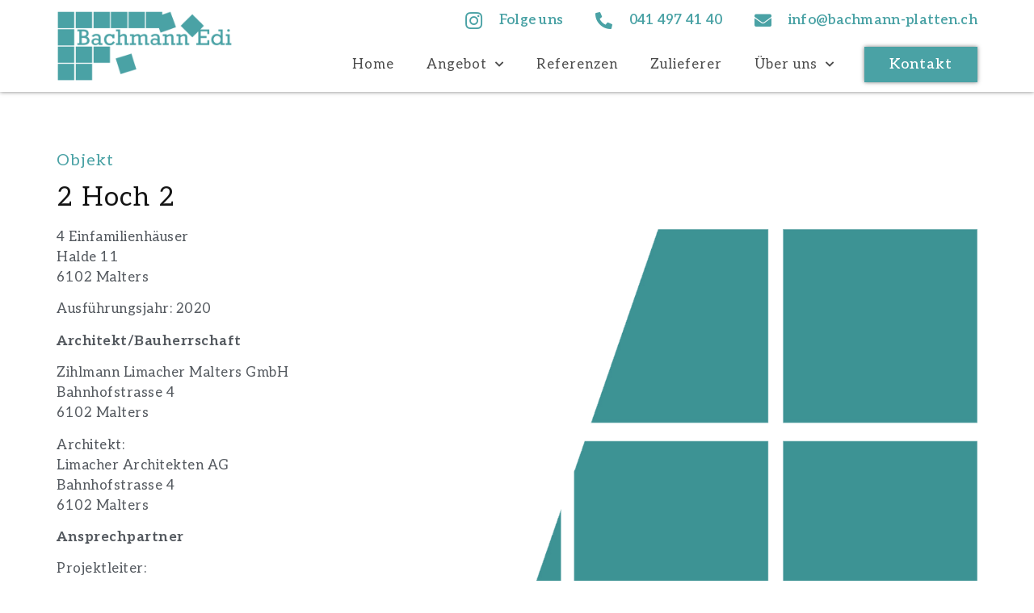

--- FILE ---
content_type: text/html; charset=UTF-8
request_url: https://bachmann-platten.ch/2-hoch-2/
body_size: 12025
content:
<!doctype html>
<html lang="en-US">
<head>
	<meta charset="UTF-8">
	<meta name="viewport" content="width=device-width, initial-scale=1">
	<link rel="profile" href="https://gmpg.org/xfn/11">
	<meta name='robots' content='index, follow, max-image-preview:large, max-snippet:-1, max-video-preview:-1' />

	<!-- This site is optimized with the Yoast SEO plugin v23.1 - https://yoast.com/wordpress/plugins/seo/ -->
	<title>2 Hoch 2 - Bachmann Edi</title>
	<link rel="canonical" href="https://bachmann-platten.ch/2-hoch-2/" />
	<meta property="og:locale" content="en_US" />
	<meta property="og:type" content="article" />
	<meta property="og:title" content="2 Hoch 2 - Bachmann Edi" />
	<meta property="og:description" content="6102 Malters Ausführungsjahr: 2020" />
	<meta property="og:url" content="https://bachmann-platten.ch/2-hoch-2/" />
	<meta property="og:site_name" content="Bachmann Edi" />
	<meta property="article:published_time" content="2023-05-17T13:26:00+00:00" />
	<meta property="article:modified_time" content="2023-05-25T11:29:40+00:00" />
	<meta property="og:image" content="https://bachmann-platten.ch/wp-content/uploads/2023/05/bachmann-1.png" />
	<meta name="author" content="3M2xjs1AA7jcCKHdc" />
	<meta name="twitter:card" content="summary_large_image" />
	<meta name="twitter:label1" content="Written by" />
	<meta name="twitter:data1" content="3M2xjs1AA7jcCKHdc" />
	<meta name="twitter:label2" content="Est. reading time" />
	<meta name="twitter:data2" content="1 minute" />
	<script type="application/ld+json" class="yoast-schema-graph">{"@context":"https://schema.org","@graph":[{"@type":"WebPage","@id":"https://bachmann-platten.ch/2-hoch-2/","url":"https://bachmann-platten.ch/2-hoch-2/","name":"2 Hoch 2 - Bachmann Edi","isPartOf":{"@id":"https://bachmann-platten.ch/#website"},"primaryImageOfPage":{"@id":"https://bachmann-platten.ch/2-hoch-2/#primaryimage"},"image":{"@id":"https://bachmann-platten.ch/2-hoch-2/#primaryimage"},"thumbnailUrl":"https://bachmann-platten.ch/wp-content/uploads/2023/05/bachmann-1.png","datePublished":"2023-05-17T13:26:00+00:00","dateModified":"2023-05-25T11:29:40+00:00","author":{"@id":"https://bachmann-platten.ch/#/schema/person/b0283fad171269647863f4b537422d15"},"breadcrumb":{"@id":"https://bachmann-platten.ch/2-hoch-2/#breadcrumb"},"inLanguage":"en-US","potentialAction":[{"@type":"ReadAction","target":["https://bachmann-platten.ch/2-hoch-2/"]}]},{"@type":"ImageObject","inLanguage":"en-US","@id":"https://bachmann-platten.ch/2-hoch-2/#primaryimage","url":"https://bachmann-platten.ch/wp-content/uploads/2023/05/bachmann-1.png","contentUrl":"https://bachmann-platten.ch/wp-content/uploads/2023/05/bachmann-1.png","width":793,"height":701},{"@type":"BreadcrumbList","@id":"https://bachmann-platten.ch/2-hoch-2/#breadcrumb","itemListElement":[{"@type":"ListItem","position":1,"name":"Home","item":"https://bachmann-platten.ch/"},{"@type":"ListItem","position":2,"name":"2 Hoch 2"}]},{"@type":"WebSite","@id":"https://bachmann-platten.ch/#website","url":"https://bachmann-platten.ch/","name":"Bachmann Edi","description":"Home","inLanguage":"en-US"},{"@type":"Person","@id":"https://bachmann-platten.ch/#/schema/person/b0283fad171269647863f4b537422d15","name":"3M2xjs1AA7jcCKHdc","image":{"@type":"ImageObject","inLanguage":"en-US","@id":"https://bachmann-platten.ch/#/schema/person/image/","url":"https://secure.gravatar.com/avatar/637a3accdc4c9a5b47e8e0510d930d8d?s=96&d=mm&r=g","contentUrl":"https://secure.gravatar.com/avatar/637a3accdc4c9a5b47e8e0510d930d8d?s=96&d=mm&r=g","caption":"3M2xjs1AA7jcCKHdc"},"url":"https://bachmann-platten.ch/author/3m2xjs1aa7jcckhdc/"}]}</script>
	<!-- / Yoast SEO plugin. -->


<link rel="alternate" type="application/rss+xml" title="Bachmann Edi &raquo; Feed" href="https://bachmann-platten.ch/feed/" />
<link rel="alternate" type="application/rss+xml" title="Bachmann Edi &raquo; Comments Feed" href="https://bachmann-platten.ch/comments/feed/" />
<script>
window._wpemojiSettings = {"baseUrl":"https:\/\/s.w.org\/images\/core\/emoji\/15.0.3\/72x72\/","ext":".png","svgUrl":"https:\/\/s.w.org\/images\/core\/emoji\/15.0.3\/svg\/","svgExt":".svg","source":{"concatemoji":"https:\/\/bachmann-platten.ch\/wp-includes\/js\/wp-emoji-release.min.js?ver=6.6.4"}};
/*! This file is auto-generated */
!function(i,n){var o,s,e;function c(e){try{var t={supportTests:e,timestamp:(new Date).valueOf()};sessionStorage.setItem(o,JSON.stringify(t))}catch(e){}}function p(e,t,n){e.clearRect(0,0,e.canvas.width,e.canvas.height),e.fillText(t,0,0);var t=new Uint32Array(e.getImageData(0,0,e.canvas.width,e.canvas.height).data),r=(e.clearRect(0,0,e.canvas.width,e.canvas.height),e.fillText(n,0,0),new Uint32Array(e.getImageData(0,0,e.canvas.width,e.canvas.height).data));return t.every(function(e,t){return e===r[t]})}function u(e,t,n){switch(t){case"flag":return n(e,"\ud83c\udff3\ufe0f\u200d\u26a7\ufe0f","\ud83c\udff3\ufe0f\u200b\u26a7\ufe0f")?!1:!n(e,"\ud83c\uddfa\ud83c\uddf3","\ud83c\uddfa\u200b\ud83c\uddf3")&&!n(e,"\ud83c\udff4\udb40\udc67\udb40\udc62\udb40\udc65\udb40\udc6e\udb40\udc67\udb40\udc7f","\ud83c\udff4\u200b\udb40\udc67\u200b\udb40\udc62\u200b\udb40\udc65\u200b\udb40\udc6e\u200b\udb40\udc67\u200b\udb40\udc7f");case"emoji":return!n(e,"\ud83d\udc26\u200d\u2b1b","\ud83d\udc26\u200b\u2b1b")}return!1}function f(e,t,n){var r="undefined"!=typeof WorkerGlobalScope&&self instanceof WorkerGlobalScope?new OffscreenCanvas(300,150):i.createElement("canvas"),a=r.getContext("2d",{willReadFrequently:!0}),o=(a.textBaseline="top",a.font="600 32px Arial",{});return e.forEach(function(e){o[e]=t(a,e,n)}),o}function t(e){var t=i.createElement("script");t.src=e,t.defer=!0,i.head.appendChild(t)}"undefined"!=typeof Promise&&(o="wpEmojiSettingsSupports",s=["flag","emoji"],n.supports={everything:!0,everythingExceptFlag:!0},e=new Promise(function(e){i.addEventListener("DOMContentLoaded",e,{once:!0})}),new Promise(function(t){var n=function(){try{var e=JSON.parse(sessionStorage.getItem(o));if("object"==typeof e&&"number"==typeof e.timestamp&&(new Date).valueOf()<e.timestamp+604800&&"object"==typeof e.supportTests)return e.supportTests}catch(e){}return null}();if(!n){if("undefined"!=typeof Worker&&"undefined"!=typeof OffscreenCanvas&&"undefined"!=typeof URL&&URL.createObjectURL&&"undefined"!=typeof Blob)try{var e="postMessage("+f.toString()+"("+[JSON.stringify(s),u.toString(),p.toString()].join(",")+"));",r=new Blob([e],{type:"text/javascript"}),a=new Worker(URL.createObjectURL(r),{name:"wpTestEmojiSupports"});return void(a.onmessage=function(e){c(n=e.data),a.terminate(),t(n)})}catch(e){}c(n=f(s,u,p))}t(n)}).then(function(e){for(var t in e)n.supports[t]=e[t],n.supports.everything=n.supports.everything&&n.supports[t],"flag"!==t&&(n.supports.everythingExceptFlag=n.supports.everythingExceptFlag&&n.supports[t]);n.supports.everythingExceptFlag=n.supports.everythingExceptFlag&&!n.supports.flag,n.DOMReady=!1,n.readyCallback=function(){n.DOMReady=!0}}).then(function(){return e}).then(function(){var e;n.supports.everything||(n.readyCallback(),(e=n.source||{}).concatemoji?t(e.concatemoji):e.wpemoji&&e.twemoji&&(t(e.twemoji),t(e.wpemoji)))}))}((window,document),window._wpemojiSettings);
</script>
<style id='wp-emoji-styles-inline-css'>

	img.wp-smiley, img.emoji {
		display: inline !important;
		border: none !important;
		box-shadow: none !important;
		height: 1em !important;
		width: 1em !important;
		margin: 0 0.07em !important;
		vertical-align: -0.1em !important;
		background: none !important;
		padding: 0 !important;
	}
</style>
<style id='classic-theme-styles-inline-css'>
/*! This file is auto-generated */
.wp-block-button__link{color:#fff;background-color:#32373c;border-radius:9999px;box-shadow:none;text-decoration:none;padding:calc(.667em + 2px) calc(1.333em + 2px);font-size:1.125em}.wp-block-file__button{background:#32373c;color:#fff;text-decoration:none}
</style>
<style id='global-styles-inline-css'>
:root{--wp--preset--aspect-ratio--square: 1;--wp--preset--aspect-ratio--4-3: 4/3;--wp--preset--aspect-ratio--3-4: 3/4;--wp--preset--aspect-ratio--3-2: 3/2;--wp--preset--aspect-ratio--2-3: 2/3;--wp--preset--aspect-ratio--16-9: 16/9;--wp--preset--aspect-ratio--9-16: 9/16;--wp--preset--color--black: #000000;--wp--preset--color--cyan-bluish-gray: #abb8c3;--wp--preset--color--white: #ffffff;--wp--preset--color--pale-pink: #f78da7;--wp--preset--color--vivid-red: #cf2e2e;--wp--preset--color--luminous-vivid-orange: #ff6900;--wp--preset--color--luminous-vivid-amber: #fcb900;--wp--preset--color--light-green-cyan: #7bdcb5;--wp--preset--color--vivid-green-cyan: #00d084;--wp--preset--color--pale-cyan-blue: #8ed1fc;--wp--preset--color--vivid-cyan-blue: #0693e3;--wp--preset--color--vivid-purple: #9b51e0;--wp--preset--gradient--vivid-cyan-blue-to-vivid-purple: linear-gradient(135deg,rgba(6,147,227,1) 0%,rgb(155,81,224) 100%);--wp--preset--gradient--light-green-cyan-to-vivid-green-cyan: linear-gradient(135deg,rgb(122,220,180) 0%,rgb(0,208,130) 100%);--wp--preset--gradient--luminous-vivid-amber-to-luminous-vivid-orange: linear-gradient(135deg,rgba(252,185,0,1) 0%,rgba(255,105,0,1) 100%);--wp--preset--gradient--luminous-vivid-orange-to-vivid-red: linear-gradient(135deg,rgba(255,105,0,1) 0%,rgb(207,46,46) 100%);--wp--preset--gradient--very-light-gray-to-cyan-bluish-gray: linear-gradient(135deg,rgb(238,238,238) 0%,rgb(169,184,195) 100%);--wp--preset--gradient--cool-to-warm-spectrum: linear-gradient(135deg,rgb(74,234,220) 0%,rgb(151,120,209) 20%,rgb(207,42,186) 40%,rgb(238,44,130) 60%,rgb(251,105,98) 80%,rgb(254,248,76) 100%);--wp--preset--gradient--blush-light-purple: linear-gradient(135deg,rgb(255,206,236) 0%,rgb(152,150,240) 100%);--wp--preset--gradient--blush-bordeaux: linear-gradient(135deg,rgb(254,205,165) 0%,rgb(254,45,45) 50%,rgb(107,0,62) 100%);--wp--preset--gradient--luminous-dusk: linear-gradient(135deg,rgb(255,203,112) 0%,rgb(199,81,192) 50%,rgb(65,88,208) 100%);--wp--preset--gradient--pale-ocean: linear-gradient(135deg,rgb(255,245,203) 0%,rgb(182,227,212) 50%,rgb(51,167,181) 100%);--wp--preset--gradient--electric-grass: linear-gradient(135deg,rgb(202,248,128) 0%,rgb(113,206,126) 100%);--wp--preset--gradient--midnight: linear-gradient(135deg,rgb(2,3,129) 0%,rgb(40,116,252) 100%);--wp--preset--font-size--small: 13px;--wp--preset--font-size--medium: 20px;--wp--preset--font-size--large: 36px;--wp--preset--font-size--x-large: 42px;--wp--preset--spacing--20: 0.44rem;--wp--preset--spacing--30: 0.67rem;--wp--preset--spacing--40: 1rem;--wp--preset--spacing--50: 1.5rem;--wp--preset--spacing--60: 2.25rem;--wp--preset--spacing--70: 3.38rem;--wp--preset--spacing--80: 5.06rem;--wp--preset--shadow--natural: 6px 6px 9px rgba(0, 0, 0, 0.2);--wp--preset--shadow--deep: 12px 12px 50px rgba(0, 0, 0, 0.4);--wp--preset--shadow--sharp: 6px 6px 0px rgba(0, 0, 0, 0.2);--wp--preset--shadow--outlined: 6px 6px 0px -3px rgba(255, 255, 255, 1), 6px 6px rgba(0, 0, 0, 1);--wp--preset--shadow--crisp: 6px 6px 0px rgba(0, 0, 0, 1);}:where(.is-layout-flex){gap: 0.5em;}:where(.is-layout-grid){gap: 0.5em;}body .is-layout-flex{display: flex;}.is-layout-flex{flex-wrap: wrap;align-items: center;}.is-layout-flex > :is(*, div){margin: 0;}body .is-layout-grid{display: grid;}.is-layout-grid > :is(*, div){margin: 0;}:where(.wp-block-columns.is-layout-flex){gap: 2em;}:where(.wp-block-columns.is-layout-grid){gap: 2em;}:where(.wp-block-post-template.is-layout-flex){gap: 1.25em;}:where(.wp-block-post-template.is-layout-grid){gap: 1.25em;}.has-black-color{color: var(--wp--preset--color--black) !important;}.has-cyan-bluish-gray-color{color: var(--wp--preset--color--cyan-bluish-gray) !important;}.has-white-color{color: var(--wp--preset--color--white) !important;}.has-pale-pink-color{color: var(--wp--preset--color--pale-pink) !important;}.has-vivid-red-color{color: var(--wp--preset--color--vivid-red) !important;}.has-luminous-vivid-orange-color{color: var(--wp--preset--color--luminous-vivid-orange) !important;}.has-luminous-vivid-amber-color{color: var(--wp--preset--color--luminous-vivid-amber) !important;}.has-light-green-cyan-color{color: var(--wp--preset--color--light-green-cyan) !important;}.has-vivid-green-cyan-color{color: var(--wp--preset--color--vivid-green-cyan) !important;}.has-pale-cyan-blue-color{color: var(--wp--preset--color--pale-cyan-blue) !important;}.has-vivid-cyan-blue-color{color: var(--wp--preset--color--vivid-cyan-blue) !important;}.has-vivid-purple-color{color: var(--wp--preset--color--vivid-purple) !important;}.has-black-background-color{background-color: var(--wp--preset--color--black) !important;}.has-cyan-bluish-gray-background-color{background-color: var(--wp--preset--color--cyan-bluish-gray) !important;}.has-white-background-color{background-color: var(--wp--preset--color--white) !important;}.has-pale-pink-background-color{background-color: var(--wp--preset--color--pale-pink) !important;}.has-vivid-red-background-color{background-color: var(--wp--preset--color--vivid-red) !important;}.has-luminous-vivid-orange-background-color{background-color: var(--wp--preset--color--luminous-vivid-orange) !important;}.has-luminous-vivid-amber-background-color{background-color: var(--wp--preset--color--luminous-vivid-amber) !important;}.has-light-green-cyan-background-color{background-color: var(--wp--preset--color--light-green-cyan) !important;}.has-vivid-green-cyan-background-color{background-color: var(--wp--preset--color--vivid-green-cyan) !important;}.has-pale-cyan-blue-background-color{background-color: var(--wp--preset--color--pale-cyan-blue) !important;}.has-vivid-cyan-blue-background-color{background-color: var(--wp--preset--color--vivid-cyan-blue) !important;}.has-vivid-purple-background-color{background-color: var(--wp--preset--color--vivid-purple) !important;}.has-black-border-color{border-color: var(--wp--preset--color--black) !important;}.has-cyan-bluish-gray-border-color{border-color: var(--wp--preset--color--cyan-bluish-gray) !important;}.has-white-border-color{border-color: var(--wp--preset--color--white) !important;}.has-pale-pink-border-color{border-color: var(--wp--preset--color--pale-pink) !important;}.has-vivid-red-border-color{border-color: var(--wp--preset--color--vivid-red) !important;}.has-luminous-vivid-orange-border-color{border-color: var(--wp--preset--color--luminous-vivid-orange) !important;}.has-luminous-vivid-amber-border-color{border-color: var(--wp--preset--color--luminous-vivid-amber) !important;}.has-light-green-cyan-border-color{border-color: var(--wp--preset--color--light-green-cyan) !important;}.has-vivid-green-cyan-border-color{border-color: var(--wp--preset--color--vivid-green-cyan) !important;}.has-pale-cyan-blue-border-color{border-color: var(--wp--preset--color--pale-cyan-blue) !important;}.has-vivid-cyan-blue-border-color{border-color: var(--wp--preset--color--vivid-cyan-blue) !important;}.has-vivid-purple-border-color{border-color: var(--wp--preset--color--vivid-purple) !important;}.has-vivid-cyan-blue-to-vivid-purple-gradient-background{background: var(--wp--preset--gradient--vivid-cyan-blue-to-vivid-purple) !important;}.has-light-green-cyan-to-vivid-green-cyan-gradient-background{background: var(--wp--preset--gradient--light-green-cyan-to-vivid-green-cyan) !important;}.has-luminous-vivid-amber-to-luminous-vivid-orange-gradient-background{background: var(--wp--preset--gradient--luminous-vivid-amber-to-luminous-vivid-orange) !important;}.has-luminous-vivid-orange-to-vivid-red-gradient-background{background: var(--wp--preset--gradient--luminous-vivid-orange-to-vivid-red) !important;}.has-very-light-gray-to-cyan-bluish-gray-gradient-background{background: var(--wp--preset--gradient--very-light-gray-to-cyan-bluish-gray) !important;}.has-cool-to-warm-spectrum-gradient-background{background: var(--wp--preset--gradient--cool-to-warm-spectrum) !important;}.has-blush-light-purple-gradient-background{background: var(--wp--preset--gradient--blush-light-purple) !important;}.has-blush-bordeaux-gradient-background{background: var(--wp--preset--gradient--blush-bordeaux) !important;}.has-luminous-dusk-gradient-background{background: var(--wp--preset--gradient--luminous-dusk) !important;}.has-pale-ocean-gradient-background{background: var(--wp--preset--gradient--pale-ocean) !important;}.has-electric-grass-gradient-background{background: var(--wp--preset--gradient--electric-grass) !important;}.has-midnight-gradient-background{background: var(--wp--preset--gradient--midnight) !important;}.has-small-font-size{font-size: var(--wp--preset--font-size--small) !important;}.has-medium-font-size{font-size: var(--wp--preset--font-size--medium) !important;}.has-large-font-size{font-size: var(--wp--preset--font-size--large) !important;}.has-x-large-font-size{font-size: var(--wp--preset--font-size--x-large) !important;}
:where(.wp-block-post-template.is-layout-flex){gap: 1.25em;}:where(.wp-block-post-template.is-layout-grid){gap: 1.25em;}
:where(.wp-block-columns.is-layout-flex){gap: 2em;}:where(.wp-block-columns.is-layout-grid){gap: 2em;}
:root :where(.wp-block-pullquote){font-size: 1.5em;line-height: 1.6;}
</style>
<link rel='stylesheet' id='hello-elementor-css' href='https://bachmann-platten.ch/wp-content/themes/hello-elementor/style.min.css?ver=3.1.0' media='all' />
<link rel='stylesheet' id='hello-elementor-theme-style-css' href='https://bachmann-platten.ch/wp-content/themes/hello-elementor/theme.min.css?ver=3.1.0' media='all' />
<link rel='stylesheet' id='hello-elementor-header-footer-css' href='https://bachmann-platten.ch/wp-content/themes/hello-elementor/header-footer.min.css?ver=3.1.0' media='all' />
<link rel='stylesheet' id='elementor-icons-css' href='https://bachmann-platten.ch/wp-content/plugins/elementor/assets/lib/eicons/css/elementor-icons.min.css?ver=5.30.0' media='all' />
<link rel='stylesheet' id='elementor-frontend-css' href='https://bachmann-platten.ch/wp-content/plugins/elementor/assets/css/frontend.min.css?ver=3.23.2' media='all' />
<link rel='stylesheet' id='swiper-css' href='https://bachmann-platten.ch/wp-content/plugins/elementor/assets/lib/swiper/v8/css/swiper.min.css?ver=8.4.5' media='all' />
<link rel='stylesheet' id='elementor-post-28851-css' href='https://bachmann-platten.ch/wp-content/uploads/elementor/css/post-28851.css?ver=1721914190' media='all' />
<link rel='stylesheet' id='elementor-pro-css' href='https://bachmann-platten.ch/wp-content/plugins/elementor-pro/assets/css/frontend.min.css?ver=3.23.1' media='all' />
<link rel='stylesheet' id='font-awesome-5-all-css' href='https://bachmann-platten.ch/wp-content/plugins/elementor/assets/lib/font-awesome/css/all.min.css?ver=4.10.38' media='all' />
<link rel='stylesheet' id='font-awesome-4-shim-css' href='https://bachmann-platten.ch/wp-content/plugins/elementor/assets/lib/font-awesome/css/v4-shims.min.css?ver=3.23.2' media='all' />
<link rel='stylesheet' id='elementor-global-css' href='https://bachmann-platten.ch/wp-content/uploads/elementor/css/global.css?ver=1721914193' media='all' />
<link rel='stylesheet' id='elementor-post-38309-css' href='https://bachmann-platten.ch/wp-content/uploads/elementor/css/post-38309.css?ver=1721914655' media='all' />
<link rel='stylesheet' id='elementor-post-28859-css' href='https://bachmann-platten.ch/wp-content/uploads/elementor/css/post-28859.css?ver=1721914193' media='all' />
<link rel='stylesheet' id='elementor-post-28866-css' href='https://bachmann-platten.ch/wp-content/uploads/elementor/css/post-28866.css?ver=1738593947' media='all' />
<link rel='stylesheet' id='elementor-icons-ekiticons-css' href='https://bachmann-platten.ch/wp-content/plugins/elementskit-lite/modules/elementskit-icon-pack/assets/css/ekiticons.css?ver=3.2.2' media='all' />
<link rel='stylesheet' id='ekit-widget-styles-css' href='https://bachmann-platten.ch/wp-content/plugins/elementskit-lite/widgets/init/assets/css/widget-styles.css?ver=3.2.2' media='all' />
<link rel='stylesheet' id='ekit-responsive-css' href='https://bachmann-platten.ch/wp-content/plugins/elementskit-lite/widgets/init/assets/css/responsive.css?ver=3.2.2' media='all' />
<link rel='stylesheet' id='eael-general-css' href='https://bachmann-platten.ch/wp-content/plugins/essential-addons-for-elementor-lite/assets/front-end/css/view/general.min.css?ver=5.9.27' media='all' />
<link rel='stylesheet' id='google-fonts-1-css' href='https://fonts.googleapis.com/css?family=Aleo%3A100%2C100italic%2C200%2C200italic%2C300%2C300italic%2C400%2C400italic%2C500%2C500italic%2C600%2C600italic%2C700%2C700italic%2C800%2C800italic%2C900%2C900italic&#038;display=auto&#038;ver=6.6.4' media='all' />
<link rel='stylesheet' id='elementor-icons-shared-0-css' href='https://bachmann-platten.ch/wp-content/plugins/elementor/assets/lib/font-awesome/css/fontawesome.min.css?ver=5.15.3' media='all' />
<link rel='stylesheet' id='elementor-icons-fa-solid-css' href='https://bachmann-platten.ch/wp-content/plugins/elementor/assets/lib/font-awesome/css/solid.min.css?ver=5.15.3' media='all' />
<link rel="preconnect" href="https://fonts.gstatic.com/" crossorigin><script src="https://bachmann-platten.ch/wp-content/plugins/elementor/assets/lib/font-awesome/js/v4-shims.min.js?ver=3.23.2" id="font-awesome-4-shim-js"></script>
<script src="https://bachmann-platten.ch/wp-includes/js/jquery/jquery.min.js?ver=3.7.1" id="jquery-core-js"></script>
<script src="https://bachmann-platten.ch/wp-includes/js/jquery/jquery-migrate.min.js?ver=3.4.1" id="jquery-migrate-js"></script>
<link rel="https://api.w.org/" href="https://bachmann-platten.ch/wp-json/" /><link rel="alternate" title="JSON" type="application/json" href="https://bachmann-platten.ch/wp-json/wp/v2/posts/38309" /><link rel="EditURI" type="application/rsd+xml" title="RSD" href="https://bachmann-platten.ch/xmlrpc.php?rsd" />
<meta name="generator" content="WordPress 6.6.4" />
<link rel='shortlink' href='https://bachmann-platten.ch/?p=38309' />
<link rel="alternate" title="oEmbed (JSON)" type="application/json+oembed" href="https://bachmann-platten.ch/wp-json/oembed/1.0/embed?url=https%3A%2F%2Fbachmann-platten.ch%2F2-hoch-2%2F" />
<link rel="alternate" title="oEmbed (XML)" type="text/xml+oembed" href="https://bachmann-platten.ch/wp-json/oembed/1.0/embed?url=https%3A%2F%2Fbachmann-platten.ch%2F2-hoch-2%2F&#038;format=xml" />
<meta name="description" content="6102 Malters Ausführungsjahr: 2020">
<meta name="generator" content="Elementor 3.23.2; features: additional_custom_breakpoints, e_lazyload; settings: css_print_method-external, google_font-enabled, font_display-auto">
			<style>
				.e-con.e-parent:nth-of-type(n+4):not(.e-lazyloaded):not(.e-no-lazyload),
				.e-con.e-parent:nth-of-type(n+4):not(.e-lazyloaded):not(.e-no-lazyload) * {
					background-image: none !important;
				}
				@media screen and (max-height: 1024px) {
					.e-con.e-parent:nth-of-type(n+3):not(.e-lazyloaded):not(.e-no-lazyload),
					.e-con.e-parent:nth-of-type(n+3):not(.e-lazyloaded):not(.e-no-lazyload) * {
						background-image: none !important;
					}
				}
				@media screen and (max-height: 640px) {
					.e-con.e-parent:nth-of-type(n+2):not(.e-lazyloaded):not(.e-no-lazyload),
					.e-con.e-parent:nth-of-type(n+2):not(.e-lazyloaded):not(.e-no-lazyload) * {
						background-image: none !important;
					}
				}
			</style>
			<link rel="icon" href="https://bachmann-platten.ch/wp-content/uploads/2021/01/cropped-Zeichenfläche-1Edi-1-1-1-32x32.png" sizes="32x32" />
<link rel="icon" href="https://bachmann-platten.ch/wp-content/uploads/2021/01/cropped-Zeichenfläche-1Edi-1-1-1-192x192.png" sizes="192x192" />
<link rel="apple-touch-icon" href="https://bachmann-platten.ch/wp-content/uploads/2021/01/cropped-Zeichenfläche-1Edi-1-1-1-180x180.png" />
<meta name="msapplication-TileImage" content="https://bachmann-platten.ch/wp-content/uploads/2021/01/cropped-Zeichenfläche-1Edi-1-1-1-270x270.png" />
		<style id="wp-custom-css">
			.post-password-form {
    padding: 200px 100px;
    height: 100vh;
    background: lightgray;
}		</style>
		</head>
<body data-rsssl=1 class="post-template post-template-elementor_header_footer single single-post postid-38309 single-format-standard elementor-default elementor-template-full-width elementor-kit-28851 elementor-page elementor-page-38309 elementor-page-28886">


<a class="skip-link screen-reader-text" href="#content">Skip to content</a>

		<div data-elementor-type="header" data-elementor-id="28859" class="elementor elementor-28859 elementor-location-header" data-elementor-post-type="elementor_library">
					<section class="elementor-section elementor-top-section elementor-element elementor-element-d74f9f1 elementor-hidden-desktop elementor-section-boxed elementor-section-height-default elementor-section-height-default" data-id="d74f9f1" data-element_type="section" data-settings="{&quot;background_background&quot;:&quot;classic&quot;}">
						<div class="elementor-container elementor-column-gap-default">
					<div class="elementor-column elementor-col-100 elementor-top-column elementor-element elementor-element-3b23b7f" data-id="3b23b7f" data-element_type="column">
			<div class="elementor-widget-wrap elementor-element-populated">
						<div class="elementor-element elementor-element-4409275 elementor-icon-list--layout-inline elementor-align-center elementor-list-item-link-full_width elementor-widget elementor-widget-icon-list" data-id="4409275" data-element_type="widget" data-widget_type="icon-list.default">
				<div class="elementor-widget-container">
					<ul class="elementor-icon-list-items elementor-inline-items">
							<li class="elementor-icon-list-item elementor-inline-item">
											<a href="https://www.instagram.com/bachmann.edi/" target="_blank">

												<span class="elementor-icon-list-icon">
							<i aria-hidden="true" class="icon icon-instagram-1"></i>						</span>
										<span class="elementor-icon-list-text">Folge uns</span>
											</a>
									</li>
						</ul>
				</div>
				</div>
					</div>
		</div>
					</div>
		</section>
				<section class="elementor-section elementor-top-section elementor-element elementor-element-2d5caf5 elementor-section-height-min-height elementor-section-boxed elementor-section-height-default elementor-section-items-middle" data-id="2d5caf5" data-element_type="section" data-settings="{&quot;sticky&quot;:&quot;top&quot;,&quot;background_background&quot;:&quot;classic&quot;,&quot;sticky_on&quot;:[&quot;desktop&quot;,&quot;tablet&quot;,&quot;mobile&quot;],&quot;sticky_offset&quot;:0,&quot;sticky_effects_offset&quot;:0}">
							<div class="elementor-background-overlay"></div>
							<div class="elementor-container elementor-column-gap-default">
					<div class="elementor-column elementor-col-50 elementor-top-column elementor-element elementor-element-1bf56bb" data-id="1bf56bb" data-element_type="column">
			<div class="elementor-widget-wrap elementor-element-populated">
						<div class="elementor-element elementor-element-7e2898e elementor-widget elementor-widget-image" data-id="7e2898e" data-element_type="widget" data-widget_type="image.default">
				<div class="elementor-widget-container">
														<a href="https://www.bachmann-platten.ch/">
							<img fetchpriority="high" width="800" height="325" src="https://bachmann-platten.ch/wp-content/uploads/2020/10/Zeichenfläche-1Edi-Bachmann-1024x416.png" class="attachment-large size-large wp-image-30193" alt="" srcset="https://bachmann-platten.ch/wp-content/uploads/2020/10/Zeichenfläche-1Edi-Bachmann-1024x416.png 1024w, https://bachmann-platten.ch/wp-content/uploads/2020/10/Zeichenfläche-1Edi-Bachmann-300x122.png 300w, https://bachmann-platten.ch/wp-content/uploads/2020/10/Zeichenfläche-1Edi-Bachmann-768x312.png 768w, https://bachmann-platten.ch/wp-content/uploads/2020/10/Zeichenfläche-1Edi-Bachmann-1536x624.png 1536w, https://bachmann-platten.ch/wp-content/uploads/2020/10/Zeichenfläche-1Edi-Bachmann-2048x832.png 2048w" sizes="(max-width: 800px) 100vw, 800px" />								</a>
													</div>
				</div>
					</div>
		</div>
				<div class="elementor-column elementor-col-50 elementor-top-column elementor-element elementor-element-aa69e13" data-id="aa69e13" data-element_type="column">
			<div class="elementor-widget-wrap elementor-element-populated">
						<div class="elementor-element elementor-element-b43d8ea elementor-icon-list--layout-inline elementor-align-right elementor-hidden-tablet elementor-hidden-phone elementor-list-item-link-full_width elementor-widget elementor-widget-icon-list" data-id="b43d8ea" data-element_type="widget" data-widget_type="icon-list.default">
				<div class="elementor-widget-container">
					<ul class="elementor-icon-list-items elementor-inline-items">
							<li class="elementor-icon-list-item elementor-inline-item">
											<a href="https://www.instagram.com/bachmann.edi/" target="_blank">

												<span class="elementor-icon-list-icon">
							<i aria-hidden="true" class="icon icon-instagram-1"></i>						</span>
										<span class="elementor-icon-list-text">Folge uns</span>
											</a>
									</li>
								<li class="elementor-icon-list-item elementor-inline-item">
											<a href="tel:0414974140">

												<span class="elementor-icon-list-icon">
							<i aria-hidden="true" class="fas fa-phone-alt"></i>						</span>
										<span class="elementor-icon-list-text">041 497 41 40</span>
											</a>
									</li>
								<li class="elementor-icon-list-item elementor-inline-item">
											<a href="mailto:info@bachmann-platten.ch">

												<span class="elementor-icon-list-icon">
							<i aria-hidden="true" class="fas fa-envelope"></i>						</span>
										<span class="elementor-icon-list-text">info@bachmann-platten.ch</span>
											</a>
									</li>
						</ul>
				</div>
				</div>
				<section class="elementor-section elementor-inner-section elementor-element elementor-element-6fe58ac elementor-hidden-tablet elementor-hidden-phone elementor-section-boxed elementor-section-height-default elementor-section-height-default" data-id="6fe58ac" data-element_type="section">
						<div class="elementor-container elementor-column-gap-default">
					<div class="elementor-column elementor-col-50 elementor-inner-column elementor-element elementor-element-745e3ec" data-id="745e3ec" data-element_type="column">
			<div class="elementor-widget-wrap elementor-element-populated">
						<div class="elementor-element elementor-element-5bdc5c9 elementor-nav-menu__align-end elementor-nav-menu--stretch elementor-nav-menu--dropdown-tablet elementor-nav-menu__text-align-aside elementor-nav-menu--toggle elementor-nav-menu--burger elementor-widget elementor-widget-nav-menu" data-id="5bdc5c9" data-element_type="widget" data-settings="{&quot;full_width&quot;:&quot;stretch&quot;,&quot;submenu_icon&quot;:{&quot;value&quot;:&quot;&lt;i class=\&quot;fas fa-chevron-down\&quot;&gt;&lt;\/i&gt;&quot;,&quot;library&quot;:&quot;fa-solid&quot;},&quot;layout&quot;:&quot;horizontal&quot;,&quot;toggle&quot;:&quot;burger&quot;}" data-widget_type="nav-menu.default">
				<div class="elementor-widget-container">
						<nav aria-label="Menu" class="elementor-nav-menu--main elementor-nav-menu__container elementor-nav-menu--layout-horizontal e--pointer-underline e--animation-drop-in">
				<ul id="menu-1-5bdc5c9" class="elementor-nav-menu"><li class="menu-item menu-item-type-post_type menu-item-object-page menu-item-home menu-item-28864"><a href="https://bachmann-platten.ch/" class="elementor-item">Home</a></li>
<li class="menu-item menu-item-type-custom menu-item-object-custom menu-item-has-children menu-item-28934"><a class="elementor-item">Angebot</a>
<ul class="sub-menu elementor-nav-menu--dropdown">
	<li class="menu-item menu-item-type-post_type menu-item-object-page menu-item-28938"><a href="https://bachmann-platten.ch/feinsteinzeug-keramik/" class="elementor-sub-item">Feinsteinzeug / Keramik</a></li>
	<li class="menu-item menu-item-type-post_type menu-item-object-page menu-item-28944"><a href="https://bachmann-platten.ch/mosaik/" class="elementor-sub-item">Mosaik</a></li>
	<li class="menu-item menu-item-type-post_type menu-item-object-page menu-item-28940"><a href="https://bachmann-platten.ch/natursteine/" class="elementor-sub-item">Natursteine</a></li>
	<li class="menu-item menu-item-type-post_type menu-item-object-page menu-item-28939"><a href="https://bachmann-platten.ch/kunststeine/" class="elementor-sub-item">Kunststeine</a></li>
	<li class="menu-item menu-item-type-post_type menu-item-object-page menu-item-28941"><a href="https://bachmann-platten.ch/verblender/" class="elementor-sub-item">Verblender</a></li>
	<li class="menu-item menu-item-type-post_type menu-item-object-page menu-item-28937"><a href="https://bachmann-platten.ch/abdichtungsarbeiten/" class="elementor-sub-item">Abdichtungsarbeiten</a></li>
</ul>
</li>
<li class="menu-item menu-item-type-post_type menu-item-object-page menu-item-28935"><a href="https://bachmann-platten.ch/referenzen/" class="elementor-item">Referenzen</a></li>
<li class="menu-item menu-item-type-post_type menu-item-object-page menu-item-28936"><a href="https://bachmann-platten.ch/zulieferer/" class="elementor-item">Zulieferer</a></li>
<li class="menu-item menu-item-type-post_type menu-item-object-page menu-item-has-children menu-item-28863"><a href="https://bachmann-platten.ch/uber-uns/" class="elementor-item">Über uns</a>
<ul class="sub-menu elementor-nav-menu--dropdown">
	<li class="menu-item menu-item-type-custom menu-item-object-custom menu-item-37125"><a target="_blank" rel="noopener" href="https://bachmann-platten.ch/wp-content/uploads/2023/12/Inserat-Kundenplattenleger-Lehrling.pdf" class="elementor-sub-item">Offene Stellen</a></li>
	<li class="menu-item menu-item-type-post_type menu-item-object-page menu-item-37165"><a href="https://bachmann-platten.ch/uber-uns/news/" class="elementor-sub-item">News</a></li>
</ul>
</li>
</ul>			</nav>
					<div class="elementor-menu-toggle" role="button" tabindex="0" aria-label="Menu Toggle" aria-expanded="false">
			<i aria-hidden="true" role="presentation" class="elementor-menu-toggle__icon--open eicon-menu-bar"></i><i aria-hidden="true" role="presentation" class="elementor-menu-toggle__icon--close eicon-close"></i>			<span class="elementor-screen-only">Menu</span>
		</div>
					<nav class="elementor-nav-menu--dropdown elementor-nav-menu__container" aria-hidden="true">
				<ul id="menu-2-5bdc5c9" class="elementor-nav-menu"><li class="menu-item menu-item-type-post_type menu-item-object-page menu-item-home menu-item-28864"><a href="https://bachmann-platten.ch/" class="elementor-item" tabindex="-1">Home</a></li>
<li class="menu-item menu-item-type-custom menu-item-object-custom menu-item-has-children menu-item-28934"><a class="elementor-item" tabindex="-1">Angebot</a>
<ul class="sub-menu elementor-nav-menu--dropdown">
	<li class="menu-item menu-item-type-post_type menu-item-object-page menu-item-28938"><a href="https://bachmann-platten.ch/feinsteinzeug-keramik/" class="elementor-sub-item" tabindex="-1">Feinsteinzeug / Keramik</a></li>
	<li class="menu-item menu-item-type-post_type menu-item-object-page menu-item-28944"><a href="https://bachmann-platten.ch/mosaik/" class="elementor-sub-item" tabindex="-1">Mosaik</a></li>
	<li class="menu-item menu-item-type-post_type menu-item-object-page menu-item-28940"><a href="https://bachmann-platten.ch/natursteine/" class="elementor-sub-item" tabindex="-1">Natursteine</a></li>
	<li class="menu-item menu-item-type-post_type menu-item-object-page menu-item-28939"><a href="https://bachmann-platten.ch/kunststeine/" class="elementor-sub-item" tabindex="-1">Kunststeine</a></li>
	<li class="menu-item menu-item-type-post_type menu-item-object-page menu-item-28941"><a href="https://bachmann-platten.ch/verblender/" class="elementor-sub-item" tabindex="-1">Verblender</a></li>
	<li class="menu-item menu-item-type-post_type menu-item-object-page menu-item-28937"><a href="https://bachmann-platten.ch/abdichtungsarbeiten/" class="elementor-sub-item" tabindex="-1">Abdichtungsarbeiten</a></li>
</ul>
</li>
<li class="menu-item menu-item-type-post_type menu-item-object-page menu-item-28935"><a href="https://bachmann-platten.ch/referenzen/" class="elementor-item" tabindex="-1">Referenzen</a></li>
<li class="menu-item menu-item-type-post_type menu-item-object-page menu-item-28936"><a href="https://bachmann-platten.ch/zulieferer/" class="elementor-item" tabindex="-1">Zulieferer</a></li>
<li class="menu-item menu-item-type-post_type menu-item-object-page menu-item-has-children menu-item-28863"><a href="https://bachmann-platten.ch/uber-uns/" class="elementor-item" tabindex="-1">Über uns</a>
<ul class="sub-menu elementor-nav-menu--dropdown">
	<li class="menu-item menu-item-type-custom menu-item-object-custom menu-item-37125"><a target="_blank" rel="noopener" href="https://bachmann-platten.ch/wp-content/uploads/2023/12/Inserat-Kundenplattenleger-Lehrling.pdf" class="elementor-sub-item" tabindex="-1">Offene Stellen</a></li>
	<li class="menu-item menu-item-type-post_type menu-item-object-page menu-item-37165"><a href="https://bachmann-platten.ch/uber-uns/news/" class="elementor-sub-item" tabindex="-1">News</a></li>
</ul>
</li>
</ul>			</nav>
				</div>
				</div>
					</div>
		</div>
				<div class="elementor-column elementor-col-50 elementor-inner-column elementor-element elementor-element-25bfdc7" data-id="25bfdc7" data-element_type="column">
			<div class="elementor-widget-wrap elementor-element-populated">
						<div class="elementor-element elementor-element-0fe2abb elementor-align-right elementor-widget elementor-widget-button" data-id="0fe2abb" data-element_type="widget" data-widget_type="button.default">
				<div class="elementor-widget-container">
					<div class="elementor-button-wrapper">
			<a class="elementor-button elementor-button-link elementor-size-sm" href="https://www.bachmann-platten.ch/kontakt/">
						<span class="elementor-button-content-wrapper">
									<span class="elementor-button-text">Kontakt</span>
					</span>
					</a>
		</div>
				</div>
				</div>
					</div>
		</div>
					</div>
		</section>
				<div class="elementor-element elementor-element-786f41e elementor-nav-menu__align-end elementor-nav-menu--stretch elementor-hidden-desktop elementor-nav-menu--dropdown-tablet elementor-nav-menu__text-align-aside elementor-nav-menu--toggle elementor-nav-menu--burger elementor-widget elementor-widget-nav-menu" data-id="786f41e" data-element_type="widget" data-settings="{&quot;full_width&quot;:&quot;stretch&quot;,&quot;layout&quot;:&quot;horizontal&quot;,&quot;submenu_icon&quot;:{&quot;value&quot;:&quot;&lt;i class=\&quot;fas fa-caret-down\&quot;&gt;&lt;\/i&gt;&quot;,&quot;library&quot;:&quot;fa-solid&quot;},&quot;toggle&quot;:&quot;burger&quot;}" data-widget_type="nav-menu.default">
				<div class="elementor-widget-container">
						<nav aria-label="Menu" class="elementor-nav-menu--main elementor-nav-menu__container elementor-nav-menu--layout-horizontal e--pointer-underline e--animation-drop-in">
				<ul id="menu-1-786f41e" class="elementor-nav-menu"><li class="menu-item menu-item-type-post_type menu-item-object-page menu-item-home menu-item-35405"><a href="https://bachmann-platten.ch/" class="elementor-item">Home</a></li>
<li class="menu-item menu-item-type-custom menu-item-object-custom menu-item-has-children menu-item-35406"><a class="elementor-item">Angebot</a>
<ul class="sub-menu elementor-nav-menu--dropdown">
	<li class="menu-item menu-item-type-post_type menu-item-object-page menu-item-35407"><a href="https://bachmann-platten.ch/feinsteinzeug-keramik/" class="elementor-sub-item">Feinsteinzeug / Keramik</a></li>
	<li class="menu-item menu-item-type-post_type menu-item-object-page menu-item-35408"><a href="https://bachmann-platten.ch/mosaik/" class="elementor-sub-item">Mosaik</a></li>
	<li class="menu-item menu-item-type-post_type menu-item-object-page menu-item-35409"><a href="https://bachmann-platten.ch/natursteine/" class="elementor-sub-item">Natursteine</a></li>
	<li class="menu-item menu-item-type-post_type menu-item-object-page menu-item-35410"><a href="https://bachmann-platten.ch/kunststeine/" class="elementor-sub-item">Kunststeine</a></li>
	<li class="menu-item menu-item-type-post_type menu-item-object-page menu-item-35411"><a href="https://bachmann-platten.ch/verblender/" class="elementor-sub-item">Verblender</a></li>
	<li class="menu-item menu-item-type-post_type menu-item-object-page menu-item-35412"><a href="https://bachmann-platten.ch/abdichtungsarbeiten/" class="elementor-sub-item">Abdichtungsarbeiten</a></li>
</ul>
</li>
<li class="menu-item menu-item-type-post_type menu-item-object-page menu-item-35413"><a href="https://bachmann-platten.ch/referenzen/" class="elementor-item">Referenzen</a></li>
<li class="menu-item menu-item-type-post_type menu-item-object-page menu-item-35414"><a href="https://bachmann-platten.ch/zulieferer/" class="elementor-item">Zulieferer</a></li>
<li class="menu-item menu-item-type-post_type menu-item-object-page menu-item-has-children menu-item-35415"><a href="https://bachmann-platten.ch/uber-uns/" class="elementor-item">Über uns</a>
<ul class="sub-menu elementor-nav-menu--dropdown">
	<li class="menu-item menu-item-type-custom menu-item-object-custom menu-item-37126"><a target="_blank" rel="noopener" href="https://bachmann-platten.ch/wp-content/uploads/2023/11/Inserat-Lehrling-2024-2.pdf" class="elementor-sub-item">Offene Stellen</a></li>
	<li class="menu-item menu-item-type-post_type menu-item-object-page menu-item-37166"><a href="https://bachmann-platten.ch/uber-uns/news/" class="elementor-sub-item">News</a></li>
</ul>
</li>
<li class="menu-item menu-item-type-post_type menu-item-object-page menu-item-35416"><a href="https://bachmann-platten.ch/kontakt/" class="elementor-item">Kontakt</a></li>
</ul>			</nav>
					<div class="elementor-menu-toggle" role="button" tabindex="0" aria-label="Menu Toggle" aria-expanded="false">
			<i aria-hidden="true" role="presentation" class="elementor-menu-toggle__icon--open eicon-menu-bar"></i><i aria-hidden="true" role="presentation" class="elementor-menu-toggle__icon--close eicon-close"></i>			<span class="elementor-screen-only">Menu</span>
		</div>
					<nav class="elementor-nav-menu--dropdown elementor-nav-menu__container" aria-hidden="true">
				<ul id="menu-2-786f41e" class="elementor-nav-menu"><li class="menu-item menu-item-type-post_type menu-item-object-page menu-item-home menu-item-35405"><a href="https://bachmann-platten.ch/" class="elementor-item" tabindex="-1">Home</a></li>
<li class="menu-item menu-item-type-custom menu-item-object-custom menu-item-has-children menu-item-35406"><a class="elementor-item" tabindex="-1">Angebot</a>
<ul class="sub-menu elementor-nav-menu--dropdown">
	<li class="menu-item menu-item-type-post_type menu-item-object-page menu-item-35407"><a href="https://bachmann-platten.ch/feinsteinzeug-keramik/" class="elementor-sub-item" tabindex="-1">Feinsteinzeug / Keramik</a></li>
	<li class="menu-item menu-item-type-post_type menu-item-object-page menu-item-35408"><a href="https://bachmann-platten.ch/mosaik/" class="elementor-sub-item" tabindex="-1">Mosaik</a></li>
	<li class="menu-item menu-item-type-post_type menu-item-object-page menu-item-35409"><a href="https://bachmann-platten.ch/natursteine/" class="elementor-sub-item" tabindex="-1">Natursteine</a></li>
	<li class="menu-item menu-item-type-post_type menu-item-object-page menu-item-35410"><a href="https://bachmann-platten.ch/kunststeine/" class="elementor-sub-item" tabindex="-1">Kunststeine</a></li>
	<li class="menu-item menu-item-type-post_type menu-item-object-page menu-item-35411"><a href="https://bachmann-platten.ch/verblender/" class="elementor-sub-item" tabindex="-1">Verblender</a></li>
	<li class="menu-item menu-item-type-post_type menu-item-object-page menu-item-35412"><a href="https://bachmann-platten.ch/abdichtungsarbeiten/" class="elementor-sub-item" tabindex="-1">Abdichtungsarbeiten</a></li>
</ul>
</li>
<li class="menu-item menu-item-type-post_type menu-item-object-page menu-item-35413"><a href="https://bachmann-platten.ch/referenzen/" class="elementor-item" tabindex="-1">Referenzen</a></li>
<li class="menu-item menu-item-type-post_type menu-item-object-page menu-item-35414"><a href="https://bachmann-platten.ch/zulieferer/" class="elementor-item" tabindex="-1">Zulieferer</a></li>
<li class="menu-item menu-item-type-post_type menu-item-object-page menu-item-has-children menu-item-35415"><a href="https://bachmann-platten.ch/uber-uns/" class="elementor-item" tabindex="-1">Über uns</a>
<ul class="sub-menu elementor-nav-menu--dropdown">
	<li class="menu-item menu-item-type-custom menu-item-object-custom menu-item-37126"><a target="_blank" rel="noopener" href="https://bachmann-platten.ch/wp-content/uploads/2023/11/Inserat-Lehrling-2024-2.pdf" class="elementor-sub-item" tabindex="-1">Offene Stellen</a></li>
	<li class="menu-item menu-item-type-post_type menu-item-object-page menu-item-37166"><a href="https://bachmann-platten.ch/uber-uns/news/" class="elementor-sub-item" tabindex="-1">News</a></li>
</ul>
</li>
<li class="menu-item menu-item-type-post_type menu-item-object-page menu-item-35416"><a href="https://bachmann-platten.ch/kontakt/" class="elementor-item" tabindex="-1">Kontakt</a></li>
</ul>			</nav>
				</div>
				</div>
					</div>
		</div>
					</div>
		</section>
				</div>
				<div data-elementor-type="wp-post" data-elementor-id="38309" class="elementor elementor-38309" data-elementor-post-type="post">
						<section class="elementor-section elementor-top-section elementor-element elementor-element-1a181f6 elementor-section-boxed elementor-section-height-default elementor-section-height-default" data-id="1a181f6" data-element_type="section" data-settings="{&quot;background_background&quot;:&quot;classic&quot;}">
							<div class="elementor-background-overlay"></div>
							<div class="elementor-container elementor-column-gap-default">
					<div class="elementor-column elementor-col-100 elementor-top-column elementor-element elementor-element-821f92d" data-id="821f92d" data-element_type="column">
			<div class="elementor-widget-wrap elementor-element-populated">
						<section class="elementor-section elementor-inner-section elementor-element elementor-element-2639e17 elementor-section-boxed elementor-section-height-default elementor-section-height-default" data-id="2639e17" data-element_type="section">
						<div class="elementor-container elementor-column-gap-default">
					<div class="elementor-column elementor-col-50 elementor-inner-column elementor-element elementor-element-eda2169" data-id="eda2169" data-element_type="column">
			<div class="elementor-widget-wrap elementor-element-populated">
						<div class="elementor-element elementor-element-76e1817 elementor-widget elementor-widget-heading" data-id="76e1817" data-element_type="widget" data-widget_type="heading.default">
				<div class="elementor-widget-container">
			<h2 class="elementor-heading-title elementor-size-default">Objekt</h2>		</div>
				</div>
				<div class="elementor-element elementor-element-32215b5 elementor-widget elementor-widget-heading" data-id="32215b5" data-element_type="widget" data-widget_type="heading.default">
				<div class="elementor-widget-container">
			<h2 class="elementor-heading-title elementor-size-default">2 Hoch 2</h2>		</div>
				</div>
				<div class="elementor-element elementor-element-6027cca elementor-widget elementor-widget-text-editor" data-id="6027cca" data-element_type="widget" data-widget_type="text-editor.default">
				<div class="elementor-widget-container">
							<p>4 Einfamilienhäuser<br />Halde 11<br />6102 Malters</p><p>Ausführungsjahr: 2020</p><p><strong>Architekt/Bauherrschaft</strong></p><p>Zihlmann Limacher Malters GmbH<br />Bahnhofstrasse 4<br />6102 Malters</p><p>Architekt:<br />Limacher Architekten AG<br />Bahnhofstrasse 4<br />6102 Malters</p><p><strong>Ansprechpartner</strong></p><p>Projektleiter:<br />Florien Schwarz<br />+41 79 318 4148<br />+41 41 4997113</p><p>Bauleitung:<br />Thomas Felder<br />+41 41 4997118</p>						</div>
				</div>
					</div>
		</div>
				<div class="elementor-column elementor-col-50 elementor-inner-column elementor-element elementor-element-5930b42" data-id="5930b42" data-element_type="column">
			<div class="elementor-widget-wrap elementor-element-populated">
						<div class="elementor-element elementor-element-0e4ec45 elementor-widget elementor-widget-image" data-id="0e4ec45" data-element_type="widget" data-widget_type="image.default">
				<div class="elementor-widget-container">
													<img decoding="async" width="793" height="701" src="https://bachmann-platten.ch/wp-content/uploads/2023/05/bachmann-1.png" class="attachment-full size-full wp-image-38065" alt="" srcset="https://bachmann-platten.ch/wp-content/uploads/2023/05/bachmann-1.png 793w, https://bachmann-platten.ch/wp-content/uploads/2023/05/bachmann-1-300x265.png 300w, https://bachmann-platten.ch/wp-content/uploads/2023/05/bachmann-1-768x679.png 768w" sizes="(max-width: 793px) 100vw, 793px" />													</div>
				</div>
					</div>
		</div>
					</div>
		</section>
					</div>
		</div>
					</div>
		</section>
				</div>
				<div data-elementor-type="footer" data-elementor-id="28866" class="elementor elementor-28866 elementor-location-footer" data-elementor-post-type="elementor_library">
					<section class="elementor-section elementor-top-section elementor-element elementor-element-ac2cf24 elementor-section-boxed elementor-section-height-default elementor-section-height-default" data-id="ac2cf24" data-element_type="section" data-settings="{&quot;background_background&quot;:&quot;classic&quot;}">
						<div class="elementor-container elementor-column-gap-default">
					<div class="elementor-column elementor-col-25 elementor-top-column elementor-element elementor-element-c832b0f" data-id="c832b0f" data-element_type="column">
			<div class="elementor-widget-wrap elementor-element-populated">
						<div class="elementor-element elementor-element-d02a8f6 elementor-widget elementor-widget-heading" data-id="d02a8f6" data-element_type="widget" data-widget_type="heading.default">
				<div class="elementor-widget-container">
			<h4 class="elementor-heading-title elementor-size-default">Menu</h4>		</div>
				</div>
				<div class="elementor-element elementor-element-a4b8977 elementor-icon-list--layout-traditional elementor-list-item-link-full_width elementor-widget elementor-widget-icon-list" data-id="a4b8977" data-element_type="widget" data-widget_type="icon-list.default">
				<div class="elementor-widget-container">
					<ul class="elementor-icon-list-items">
							<li class="elementor-icon-list-item">
											<a href="https://www.bachmann-platten.ch/">

											<span class="elementor-icon-list-text">Home</span>
											</a>
									</li>
								<li class="elementor-icon-list-item">
											<a href="https://www.bachmann-platten.ch/referenzen/">

											<span class="elementor-icon-list-text">Referenzen</span>
											</a>
									</li>
								<li class="elementor-icon-list-item">
											<a href="https://www.bachmann-platten.ch/zulieferer/">

											<span class="elementor-icon-list-text">Zulieferer</span>
											</a>
									</li>
								<li class="elementor-icon-list-item">
											<a href="https://www.bachmann-platten.ch/uber-uns/">

											<span class="elementor-icon-list-text"> Über uns</span>
											</a>
									</li>
								<li class="elementor-icon-list-item">
											<a href="https://bachmann-platten.ch/wp-content/uploads/2023/11/Inserat-Lehrling-2024-2.pdf" target="_blank">

											<span class="elementor-icon-list-text">Offene Stellen</span>
											</a>
									</li>
								<li class="elementor-icon-list-item">
											<a href="https://bachmann-platten.ch/uber-uns/news/">

											<span class="elementor-icon-list-text">News</span>
											</a>
									</li>
								<li class="elementor-icon-list-item">
											<a href="https://www.bachmann-platten.ch/kontakt/">

											<span class="elementor-icon-list-text">Kontakt</span>
											</a>
									</li>
						</ul>
				</div>
				</div>
					</div>
		</div>
				<div class="elementor-column elementor-col-25 elementor-top-column elementor-element elementor-element-87c9b7e" data-id="87c9b7e" data-element_type="column">
			<div class="elementor-widget-wrap elementor-element-populated">
						<div class="elementor-element elementor-element-ab8cb71 elementor-widget elementor-widget-heading" data-id="ab8cb71" data-element_type="widget" data-widget_type="heading.default">
				<div class="elementor-widget-container">
			<h4 class="elementor-heading-title elementor-size-default">Angebot</h4>		</div>
				</div>
				<div class="elementor-element elementor-element-0625ac5 elementor-icon-list--layout-traditional elementor-list-item-link-full_width elementor-widget elementor-widget-icon-list" data-id="0625ac5" data-element_type="widget" data-widget_type="icon-list.default">
				<div class="elementor-widget-container">
					<ul class="elementor-icon-list-items">
							<li class="elementor-icon-list-item">
											<a href="https://www.bachmann-platten.ch/feinsteinzeug-keramik/">

											<span class="elementor-icon-list-text">Feinsteinzeug / Keramik</span>
											</a>
									</li>
								<li class="elementor-icon-list-item">
											<a href="https://www.bachmann-platten.ch/mosaik/">

											<span class="elementor-icon-list-text">Mosaik</span>
											</a>
									</li>
								<li class="elementor-icon-list-item">
											<a href="https://www.bachmann-platten.ch/natursteine/">

											<span class="elementor-icon-list-text">Natursteine</span>
											</a>
									</li>
								<li class="elementor-icon-list-item">
											<a href="https://www.bachmann-platten.ch/kunststeine/">

											<span class="elementor-icon-list-text">Kunststeine</span>
											</a>
									</li>
								<li class="elementor-icon-list-item">
											<a href="https://www.bachmann-platten.ch/verblender/">

											<span class="elementor-icon-list-text">Verblender</span>
											</a>
									</li>
								<li class="elementor-icon-list-item">
											<a href="https://www.bachmann-platten.ch/abdichtungsarbeiten/">

											<span class="elementor-icon-list-text">Abdichtungsarbeiten</span>
											</a>
									</li>
						</ul>
				</div>
				</div>
					</div>
		</div>
				<div class="elementor-column elementor-col-25 elementor-top-column elementor-element elementor-element-fc15a0a" data-id="fc15a0a" data-element_type="column">
			<div class="elementor-widget-wrap elementor-element-populated">
						<div class="elementor-element elementor-element-c4a4267 elementor-widget elementor-widget-heading" data-id="c4a4267" data-element_type="widget" data-widget_type="heading.default">
				<div class="elementor-widget-container">
			<h4 class="elementor-heading-title elementor-size-default">Kontakt</h4>		</div>
				</div>
				<div class="elementor-element elementor-element-bd7d890 elementor-widget elementor-widget-text-editor" data-id="bd7d890" data-element_type="widget" data-widget_type="text-editor.default">
				<div class="elementor-widget-container">
							<p>Bachmann Edi<br />Hellbühlstrasse 30<br />6102 Malters</p>						</div>
				</div>
				<div class="elementor-element elementor-element-9ff54bc elementor-icon-list--layout-traditional elementor-list-item-link-full_width elementor-widget elementor-widget-icon-list" data-id="9ff54bc" data-element_type="widget" data-widget_type="icon-list.default">
				<div class="elementor-widget-container">
					<ul class="elementor-icon-list-items">
							<li class="elementor-icon-list-item">
											<a href="tel:0414974140">

												<span class="elementor-icon-list-icon">
							<i aria-hidden="true" class="fas fa-phone-alt"></i>						</span>
										<span class="elementor-icon-list-text">041 497 41 40</span>
											</a>
									</li>
								<li class="elementor-icon-list-item">
											<a href="mailto:info@bachmann-platten.ch">

												<span class="elementor-icon-list-icon">
							<i aria-hidden="true" class="fas fa-envelope"></i>						</span>
										<span class="elementor-icon-list-text">info@bachmann-platten.ch</span>
											</a>
									</li>
						</ul>
				</div>
				</div>
					</div>
		</div>
				<div class="elementor-column elementor-col-25 elementor-top-column elementor-element elementor-element-246c580" data-id="246c580" data-element_type="column">
			<div class="elementor-widget-wrap elementor-element-populated">
						<div class="elementor-element elementor-element-55ba56e elementor-widget elementor-widget-image" data-id="55ba56e" data-element_type="widget" data-widget_type="image.default">
				<div class="elementor-widget-container">
														<a href="https://www.bachmann-platten.ch/">
							<img width="800" height="325" src="https://bachmann-platten.ch/wp-content/uploads/2020/10/Zeichenfläche-1Edi-Bachmann-1024x416.png" class="attachment-large size-large wp-image-30193" alt="" srcset="https://bachmann-platten.ch/wp-content/uploads/2020/10/Zeichenfläche-1Edi-Bachmann-1024x416.png 1024w, https://bachmann-platten.ch/wp-content/uploads/2020/10/Zeichenfläche-1Edi-Bachmann-300x122.png 300w, https://bachmann-platten.ch/wp-content/uploads/2020/10/Zeichenfläche-1Edi-Bachmann-768x312.png 768w, https://bachmann-platten.ch/wp-content/uploads/2020/10/Zeichenfläche-1Edi-Bachmann-1536x624.png 1536w, https://bachmann-platten.ch/wp-content/uploads/2020/10/Zeichenfläche-1Edi-Bachmann-2048x832.png 2048w" sizes="(max-width: 800px) 100vw, 800px" />								</a>
													</div>
				</div>
				<div class="elementor-element elementor-element-8a6519b elementor-widget elementor-widget-text-editor" data-id="8a6519b" data-element_type="widget" data-widget_type="text-editor.default">
				<div class="elementor-widget-container">
							Unser Team besteht aus Fachkräften mit langjähriger Erfahrung. 						</div>
				</div>
				<div class="elementor-element elementor-element-726f6b5 elementor-widget elementor-widget-image" data-id="726f6b5" data-element_type="widget" data-widget_type="image.default">
				<div class="elementor-widget-container">
														<a href="https://www.instagram.com/bachmann.edi/" target="_blank">
							<img width="800" height="800" src="https://bachmann-platten.ch/wp-content/uploads/2020/10/Instagram_Glyph_Gradient_RGB.png" class="attachment-large size-large wp-image-37629" alt="" srcset="https://bachmann-platten.ch/wp-content/uploads/2020/10/Instagram_Glyph_Gradient_RGB.png 1000w, https://bachmann-platten.ch/wp-content/uploads/2020/10/Instagram_Glyph_Gradient_RGB-300x300.png 300w, https://bachmann-platten.ch/wp-content/uploads/2020/10/Instagram_Glyph_Gradient_RGB-150x150.png 150w, https://bachmann-platten.ch/wp-content/uploads/2020/10/Instagram_Glyph_Gradient_RGB-768x768.png 768w" sizes="(max-width: 800px) 100vw, 800px" />								</a>
													</div>
				</div>
					</div>
		</div>
					</div>
		</section>
				<section class="elementor-section elementor-top-section elementor-element elementor-element-ccb7025 elementor-section-boxed elementor-section-height-default elementor-section-height-default" data-id="ccb7025" data-element_type="section" data-settings="{&quot;background_background&quot;:&quot;classic&quot;}">
						<div class="elementor-container elementor-column-gap-default">
					<div class="elementor-column elementor-col-50 elementor-top-column elementor-element elementor-element-b360ea3" data-id="b360ea3" data-element_type="column">
			<div class="elementor-widget-wrap elementor-element-populated">
						<div class="elementor-element elementor-element-699e016 elementor-icon-list--layout-inline elementor-align-left elementor-tablet-align-center elementor-mobile-align-left elementor-list-item-link-full_width elementor-widget elementor-widget-icon-list" data-id="699e016" data-element_type="widget" data-widget_type="icon-list.default">
				<div class="elementor-widget-container">
					<ul class="elementor-icon-list-items elementor-inline-items">
							<li class="elementor-icon-list-item elementor-inline-item">
										<span class="elementor-icon-list-text">© Urheberrechte Bachmann Edi</span>
									</li>
								<li class="elementor-icon-list-item elementor-inline-item">
											<a href="http://brentex.ch" target="_blank">

											<span class="elementor-icon-list-text">Webdesign Brentex AG</span>
											</a>
									</li>
						</ul>
				</div>
				</div>
					</div>
		</div>
				<div class="elementor-column elementor-col-50 elementor-top-column elementor-element elementor-element-69c98e2" data-id="69c98e2" data-element_type="column">
			<div class="elementor-widget-wrap elementor-element-populated">
						<div class="elementor-element elementor-element-91c9859 elementor-icon-list--layout-inline elementor-align-right elementor-mobile-align-left elementor-tablet-align-center elementor-list-item-link-full_width elementor-widget elementor-widget-icon-list" data-id="91c9859" data-element_type="widget" data-widget_type="icon-list.default">
				<div class="elementor-widget-container">
					<ul class="elementor-icon-list-items elementor-inline-items">
							<li class="elementor-icon-list-item elementor-inline-item">
											<a href="https://www.bachmann-platten.ch/datenschutz/">

											<span class="elementor-icon-list-text">Datenschutz</span>
											</a>
									</li>
								<li class="elementor-icon-list-item elementor-inline-item">
											<a href="https://www.bachmann-platten.ch/impressum/">

											<span class="elementor-icon-list-text">Impressum</span>
											</a>
									</li>
						</ul>
				</div>
				</div>
					</div>
		</div>
					</div>
		</section>
				</div>
		
			<script type='text/javascript'>
				const lazyloadRunObserver = () => {
					const lazyloadBackgrounds = document.querySelectorAll( `.e-con.e-parent:not(.e-lazyloaded)` );
					const lazyloadBackgroundObserver = new IntersectionObserver( ( entries ) => {
						entries.forEach( ( entry ) => {
							if ( entry.isIntersecting ) {
								let lazyloadBackground = entry.target;
								if( lazyloadBackground ) {
									lazyloadBackground.classList.add( 'e-lazyloaded' );
								}
								lazyloadBackgroundObserver.unobserve( entry.target );
							}
						});
					}, { rootMargin: '200px 0px 200px 0px' } );
					lazyloadBackgrounds.forEach( ( lazyloadBackground ) => {
						lazyloadBackgroundObserver.observe( lazyloadBackground );
					} );
				};
				const events = [
					'DOMContentLoaded',
					'elementor/lazyload/observe',
				];
				events.forEach( ( event ) => {
					document.addEventListener( event, lazyloadRunObserver );
				} );
			</script>
			<script src="https://bachmann-platten.ch/wp-content/plugins/elementskit-lite/libs/framework/assets/js/frontend-script.js?ver=3.2.2" id="elementskit-framework-js-frontend-js"></script>
<script id="elementskit-framework-js-frontend-js-after">
		var elementskit = {
			resturl: 'https://bachmann-platten.ch/wp-json/elementskit/v1/',
		}

		
</script>
<script src="https://bachmann-platten.ch/wp-content/plugins/elementskit-lite/widgets/init/assets/js/widget-scripts.js?ver=3.2.2" id="ekit-widget-scripts-js"></script>
<script id="eael-general-js-extra">
var localize = {"ajaxurl":"https:\/\/bachmann-platten.ch\/wp-admin\/admin-ajax.php","nonce":"6ada7ae552","i18n":{"added":"Added ","compare":"Compare","loading":"Loading..."},"eael_translate_text":{"required_text":"is a required field","invalid_text":"Invalid","billing_text":"Billing","shipping_text":"Shipping","fg_mfp_counter_text":"of"},"page_permalink":"https:\/\/bachmann-platten.ch\/2-hoch-2\/","cart_redirectition":"","cart_page_url":"","el_breakpoints":{"mobile":{"label":"Mobile Portrait","value":767,"default_value":767,"direction":"max","is_enabled":true},"mobile_extra":{"label":"Mobile Landscape","value":880,"default_value":880,"direction":"max","is_enabled":false},"tablet":{"label":"Tablet Portrait","value":1024,"default_value":1024,"direction":"max","is_enabled":true},"tablet_extra":{"label":"Tablet Landscape","value":1200,"default_value":1200,"direction":"max","is_enabled":false},"laptop":{"label":"Laptop","value":1366,"default_value":1366,"direction":"max","is_enabled":false},"widescreen":{"label":"Widescreen","value":2400,"default_value":2400,"direction":"min","is_enabled":false}}};
</script>
<script src="https://bachmann-platten.ch/wp-content/plugins/essential-addons-for-elementor-lite/assets/front-end/js/view/general.min.js?ver=5.9.27" id="eael-general-js"></script>
<script src="https://bachmann-platten.ch/wp-content/plugins/elementor-pro/assets/lib/sticky/jquery.sticky.min.js?ver=3.23.1" id="e-sticky-js"></script>
<script src="https://bachmann-platten.ch/wp-content/plugins/premium-addons-for-elementor/assets/frontend/min-js/premium-wrapper-link.min.js?ver=4.10.38" id="pa-wrapper-link-js"></script>
<script src="https://bachmann-platten.ch/wp-content/plugins/elementor-pro/assets/lib/smartmenus/jquery.smartmenus.min.js?ver=1.2.1" id="smartmenus-js"></script>
<script src="https://bachmann-platten.ch/wp-content/plugins/elementor-pro/assets/js/webpack-pro.runtime.min.js?ver=3.23.1" id="elementor-pro-webpack-runtime-js"></script>
<script src="https://bachmann-platten.ch/wp-content/plugins/elementor/assets/js/webpack.runtime.min.js?ver=3.23.2" id="elementor-webpack-runtime-js"></script>
<script src="https://bachmann-platten.ch/wp-content/plugins/elementor/assets/js/frontend-modules.min.js?ver=3.23.2" id="elementor-frontend-modules-js"></script>
<script src="https://bachmann-platten.ch/wp-includes/js/dist/hooks.min.js?ver=2810c76e705dd1a53b18" id="wp-hooks-js"></script>
<script src="https://bachmann-platten.ch/wp-includes/js/dist/i18n.min.js?ver=5e580eb46a90c2b997e6" id="wp-i18n-js"></script>
<script id="wp-i18n-js-after">
wp.i18n.setLocaleData( { 'text direction\u0004ltr': [ 'ltr' ] } );
</script>
<script id="elementor-pro-frontend-js-before">
var ElementorProFrontendConfig = {"ajaxurl":"https:\/\/bachmann-platten.ch\/wp-admin\/admin-ajax.php","nonce":"cbc3186ec1","urls":{"assets":"https:\/\/bachmann-platten.ch\/wp-content\/plugins\/elementor-pro\/assets\/","rest":"https:\/\/bachmann-platten.ch\/wp-json\/"},"shareButtonsNetworks":{"facebook":{"title":"Facebook","has_counter":true},"twitter":{"title":"Twitter"},"linkedin":{"title":"LinkedIn","has_counter":true},"pinterest":{"title":"Pinterest","has_counter":true},"reddit":{"title":"Reddit","has_counter":true},"vk":{"title":"VK","has_counter":true},"odnoklassniki":{"title":"OK","has_counter":true},"tumblr":{"title":"Tumblr"},"digg":{"title":"Digg"},"skype":{"title":"Skype"},"stumbleupon":{"title":"StumbleUpon","has_counter":true},"mix":{"title":"Mix"},"telegram":{"title":"Telegram"},"pocket":{"title":"Pocket","has_counter":true},"xing":{"title":"XING","has_counter":true},"whatsapp":{"title":"WhatsApp"},"email":{"title":"Email"},"print":{"title":"Print"},"x-twitter":{"title":"X"},"threads":{"title":"Threads"}},"facebook_sdk":{"lang":"en_US","app_id":""},"lottie":{"defaultAnimationUrl":"https:\/\/bachmann-platten.ch\/wp-content\/plugins\/elementor-pro\/modules\/lottie\/assets\/animations\/default.json"}};
</script>
<script src="https://bachmann-platten.ch/wp-content/plugins/elementor-pro/assets/js/frontend.min.js?ver=3.23.1" id="elementor-pro-frontend-js"></script>
<script src="https://bachmann-platten.ch/wp-content/plugins/elementor/assets/lib/waypoints/waypoints.min.js?ver=4.0.2" id="elementor-waypoints-js"></script>
<script src="https://bachmann-platten.ch/wp-includes/js/jquery/ui/core.min.js?ver=1.13.3" id="jquery-ui-core-js"></script>
<script id="elementor-frontend-js-before">
var elementorFrontendConfig = {"environmentMode":{"edit":false,"wpPreview":false,"isScriptDebug":false},"i18n":{"shareOnFacebook":"Share on Facebook","shareOnTwitter":"Share on Twitter","pinIt":"Pin it","download":"Download","downloadImage":"Download image","fullscreen":"Fullscreen","zoom":"Zoom","share":"Share","playVideo":"Play Video","previous":"Previous","next":"Next","close":"Close","a11yCarouselWrapperAriaLabel":"Carousel | Horizontal scrolling: Arrow Left & Right","a11yCarouselPrevSlideMessage":"Previous slide","a11yCarouselNextSlideMessage":"Next slide","a11yCarouselFirstSlideMessage":"This is the first slide","a11yCarouselLastSlideMessage":"This is the last slide","a11yCarouselPaginationBulletMessage":"Go to slide"},"is_rtl":false,"breakpoints":{"xs":0,"sm":480,"md":768,"lg":1025,"xl":1440,"xxl":1600},"responsive":{"breakpoints":{"mobile":{"label":"Mobile Portrait","value":767,"default_value":767,"direction":"max","is_enabled":true},"mobile_extra":{"label":"Mobile Landscape","value":880,"default_value":880,"direction":"max","is_enabled":false},"tablet":{"label":"Tablet Portrait","value":1024,"default_value":1024,"direction":"max","is_enabled":true},"tablet_extra":{"label":"Tablet Landscape","value":1200,"default_value":1200,"direction":"max","is_enabled":false},"laptop":{"label":"Laptop","value":1366,"default_value":1366,"direction":"max","is_enabled":false},"widescreen":{"label":"Widescreen","value":2400,"default_value":2400,"direction":"min","is_enabled":false}}},"version":"3.23.2","is_static":false,"experimentalFeatures":{"additional_custom_breakpoints":true,"container_grid":true,"e_swiper_latest":true,"e_nested_atomic_repeaters":true,"e_onboarding":true,"theme_builder_v2":true,"home_screen":true,"ai-layout":true,"landing-pages":true,"e_lazyload":true,"display-conditions":true,"form-submissions":true,"taxonomy-filter":true},"urls":{"assets":"https:\/\/bachmann-platten.ch\/wp-content\/plugins\/elementor\/assets\/","ajaxurl":"https:\/\/bachmann-platten.ch\/wp-admin\/admin-ajax.php"},"nonces":{"floatingButtonsClickTracking":"646ff7d467"},"swiperClass":"swiper","settings":{"page":[],"editorPreferences":[]},"kit":{"active_breakpoints":["viewport_mobile","viewport_tablet"],"global_image_lightbox":"yes","lightbox_enable_counter":"yes","lightbox_enable_fullscreen":"yes","lightbox_enable_zoom":"yes","lightbox_enable_share":"yes","lightbox_title_src":"title","lightbox_description_src":"description"},"post":{"id":38309,"title":"2%20Hoch%202%20-%20Bachmann%20Edi","excerpt":"6102 Malters<br> Ausf\u00fchrungsjahr: 2020","featuredImage":false}};
</script>
<script src="https://bachmann-platten.ch/wp-content/plugins/elementor/assets/js/frontend.min.js?ver=3.23.2" id="elementor-frontend-js"></script>
<script src="https://bachmann-platten.ch/wp-content/plugins/elementor-pro/assets/js/elements-handlers.min.js?ver=3.23.1" id="pro-elements-handlers-js"></script>
<script src="https://bachmann-platten.ch/wp-content/plugins/elementskit-lite/widgets/init/assets/js/animate-circle.min.js?ver=3.2.2" id="animate-circle-js"></script>
<script id="elementskit-elementor-js-extra">
var ekit_config = {"ajaxurl":"https:\/\/bachmann-platten.ch\/wp-admin\/admin-ajax.php","nonce":"201f517b55"};
</script>
<script src="https://bachmann-platten.ch/wp-content/plugins/elementskit-lite/widgets/init/assets/js/elementor.js?ver=3.2.2" id="elementskit-elementor-js"></script>
<script src="https://bachmann-platten.ch/wp-includes/js/underscore.min.js?ver=1.13.4" id="underscore-js"></script>
<script id="wp-util-js-extra">
var _wpUtilSettings = {"ajax":{"url":"\/wp-admin\/admin-ajax.php"}};
</script>
<script src="https://bachmann-platten.ch/wp-includes/js/wp-util.min.js?ver=6.6.4" id="wp-util-js"></script>
<script id="wpforms-elementor-js-extra">
var wpformsElementorVars = {"captcha_provider":"recaptcha","recaptcha_type":"v2"};
</script>
<script src="https://bachmann-platten.ch/wp-content/plugins/wpforms/assets/js/integrations/elementor/frontend.min.js?ver=1.8.9.6" id="wpforms-elementor-js"></script>

</body>
</html>


--- FILE ---
content_type: text/css
request_url: https://bachmann-platten.ch/wp-content/uploads/elementor/css/post-38309.css?ver=1721914655
body_size: 669
content:
.elementor-38309 .elementor-element.elementor-element-1a181f6:not(.elementor-motion-effects-element-type-background), .elementor-38309 .elementor-element.elementor-element-1a181f6 > .elementor-motion-effects-container > .elementor-motion-effects-layer{background-color:var( --e-global-color-d584a8f );}.elementor-38309 .elementor-element.elementor-element-1a181f6 > .elementor-background-overlay{background-color:transparent;background-image:linear-gradient(120deg, var( --e-global-color-d584a8f ) 58%, #00000000 0%);opacity:1;transition:background 0.3s, border-radius 0.3s, opacity 0.3s;}.elementor-38309 .elementor-element.elementor-element-1a181f6{transition:background 0.3s, border 0.3s, border-radius 0.3s, box-shadow 0.3s;margin-top:25px;margin-bottom:25px;padding:50px 30px 50px 30px;}.elementor-38309 .elementor-element.elementor-element-821f92d > .elementor-element-populated{margin:0px 0px 0px 0px;--e-column-margin-right:0px;--e-column-margin-left:0px;padding:0px 0px 0px 0px;}.elementor-38309 .elementor-element.elementor-element-2639e17{margin-top:0px;margin-bottom:0px;padding:0px 0px 0px 0px;}.elementor-bc-flex-widget .elementor-38309 .elementor-element.elementor-element-eda2169.elementor-column .elementor-widget-wrap{align-items:center;}.elementor-38309 .elementor-element.elementor-element-eda2169.elementor-column.elementor-element[data-element_type="column"] > .elementor-widget-wrap.elementor-element-populated{align-content:center;align-items:center;}.elementor-38309 .elementor-element.elementor-element-eda2169 > .elementor-element-populated{margin:0px 0px 0px 0px;--e-column-margin-right:0px;--e-column-margin-left:0px;padding:0px 40px 0px 0px;}.elementor-38309 .elementor-element.elementor-element-76e1817 .elementor-heading-title{color:var( --e-global-color-5bceef8 );font-family:"Aleo";font-size:20px;font-weight:400;letter-spacing:1px;}.elementor-38309 .elementor-element.elementor-element-32215b5 .elementor-heading-title{color:var( --e-global-color-6c42c4a );font-family:"Aleo";font-size:33px;font-weight:400;letter-spacing:1px;}.elementor-38309 .elementor-element.elementor-element-6027cca{color:#54595F;font-family:"Aleo";font-size:17px;font-weight:400;letter-spacing:0.5px;}.elementor-38309 .elementor-element.elementor-element-6027cca > .elementor-widget-container{margin:0px 0px -15px 0px;padding:0px 0px 0px 0px;}.elementor-bc-flex-widget .elementor-38309 .elementor-element.elementor-element-5930b42.elementor-column .elementor-widget-wrap{align-items:center;}.elementor-38309 .elementor-element.elementor-element-5930b42.elementor-column.elementor-element[data-element_type="column"] > .elementor-widget-wrap.elementor-element-populated{align-content:center;align-items:center;}.elementor-38309 .elementor-element.elementor-element-5930b42 > .elementor-element-populated{margin:0px 0px 0px 0px;--e-column-margin-right:0px;--e-column-margin-left:0px;padding:0px 0px 0px 0px;}@media(max-width:1024px) and (min-width:768px){.elementor-38309 .elementor-element.elementor-element-eda2169{width:50%;}}@media(max-width:1024px){.elementor-38309 .elementor-element.elementor-element-1a181f6{margin-top:0px;margin-bottom:0px;padding:50px 30px 0px 30px;}.elementor-38309 .elementor-element.elementor-element-821f92d > .elementor-element-populated{margin:0px 0px 0px 0px;--e-column-margin-right:0px;--e-column-margin-left:0px;padding:0px 0px 0px 0px;}.elementor-38309 .elementor-element.elementor-element-2639e17{margin-top:0px;margin-bottom:0px;padding:0px 0px 50px 0px;}.elementor-38309 .elementor-element.elementor-element-eda2169 > .elementor-element-populated{margin:0px 0px 0px 0px;--e-column-margin-right:0px;--e-column-margin-left:0px;padding:0px 15px 0px 0px;}.elementor-38309 .elementor-element.elementor-element-32215b5 > .elementor-widget-container{margin:0px 0px 0px 0px;padding:0px 0px 0px 0px;}.elementor-38309 .elementor-element.elementor-element-6027cca > .elementor-widget-container{margin:0px 0px -15px 0px;padding:0px 0px 0px 0px;}.elementor-38309 .elementor-element.elementor-element-5930b42 > .elementor-element-populated{margin:0px 0px 0px 0px;--e-column-margin-right:0px;--e-column-margin-left:0px;padding:0px 0px 0px 15px;}}@media(max-width:767px){.elementor-38309 .elementor-element.elementor-element-1a181f6:not(.elementor-motion-effects-element-type-background), .elementor-38309 .elementor-element.elementor-element-1a181f6 > .elementor-motion-effects-container > .elementor-motion-effects-layer{background-image:url("https://bachmann-platten.ch/wp-content/uploads/2021/03/weiss.png");}.elementor-38309 .elementor-element.elementor-element-1a181f6{margin-top:0px;margin-bottom:0px;padding:40px 20px 40px 20px;}.elementor-38309 .elementor-element.elementor-element-2639e17{margin-top:0px;margin-bottom:0px;padding:0px 0px 0px 0px;}.elementor-38309 .elementor-element.elementor-element-eda2169 > .elementor-element-populated{margin:0px 0px 25px 0px;--e-column-margin-right:0px;--e-column-margin-left:0px;padding:0px 0px 0px 0px;}.elementor-38309 .elementor-element.elementor-element-76e1817 > .elementor-widget-container{margin:0px 0px 0px 0px;padding:0px 0px 0px 0px;}.elementor-38309 .elementor-element.elementor-element-32215b5 > .elementor-widget-container{margin:0px 0px 0px 0px;padding:0px 0px 0px 0px;}.elementor-38309 .elementor-element.elementor-element-6027cca > .elementor-widget-container{margin:0px 0px -15px 0px;padding:0px 0px 0px 0px;}.elementor-38309 .elementor-element.elementor-element-5930b42 > .elementor-element-populated{margin:0px 0px 0px 0px;--e-column-margin-right:0px;--e-column-margin-left:0px;padding:0px 0px 0px 0px;}}

--- FILE ---
content_type: text/css
request_url: https://bachmann-platten.ch/wp-content/uploads/elementor/css/post-28859.css?ver=1721914193
body_size: 2143
content:
.elementor-28859 .elementor-element.elementor-element-d74f9f1:not(.elementor-motion-effects-element-type-background), .elementor-28859 .elementor-element.elementor-element-d74f9f1 > .elementor-motion-effects-container > .elementor-motion-effects-layer{background-color:var( --e-global-color-5bceef8 );}.elementor-28859 .elementor-element.elementor-element-d74f9f1{transition:background 0.3s, border 0.3s, border-radius 0.3s, box-shadow 0.3s;z-index:11;}.elementor-28859 .elementor-element.elementor-element-d74f9f1 > .elementor-background-overlay{transition:background 0.3s, border-radius 0.3s, opacity 0.3s;}.elementor-28859 .elementor-element.elementor-element-4409275 .elementor-icon-list-items:not(.elementor-inline-items) .elementor-icon-list-item:not(:last-child){padding-bottom:calc(35px/2);}.elementor-28859 .elementor-element.elementor-element-4409275 .elementor-icon-list-items:not(.elementor-inline-items) .elementor-icon-list-item:not(:first-child){margin-top:calc(35px/2);}.elementor-28859 .elementor-element.elementor-element-4409275 .elementor-icon-list-items.elementor-inline-items .elementor-icon-list-item{margin-right:calc(35px/2);margin-left:calc(35px/2);}.elementor-28859 .elementor-element.elementor-element-4409275 .elementor-icon-list-items.elementor-inline-items{margin-right:calc(-35px/2);margin-left:calc(-35px/2);}body.rtl .elementor-28859 .elementor-element.elementor-element-4409275 .elementor-icon-list-items.elementor-inline-items .elementor-icon-list-item:after{left:calc(-35px/2);}body:not(.rtl) .elementor-28859 .elementor-element.elementor-element-4409275 .elementor-icon-list-items.elementor-inline-items .elementor-icon-list-item:after{right:calc(-35px/2);}.elementor-28859 .elementor-element.elementor-element-4409275 .elementor-icon-list-icon i{color:var( --e-global-color-d584a8f );transition:color 0.3s;}.elementor-28859 .elementor-element.elementor-element-4409275 .elementor-icon-list-icon svg{fill:var( --e-global-color-d584a8f );transition:fill 0.3s;}.elementor-28859 .elementor-element.elementor-element-4409275{--e-icon-list-icon-size:21px;--icon-vertical-offset:0px;}.elementor-28859 .elementor-element.elementor-element-4409275 .elementor-icon-list-icon{padding-right:10px;}.elementor-28859 .elementor-element.elementor-element-4409275 .elementor-icon-list-item > .elementor-icon-list-text, .elementor-28859 .elementor-element.elementor-element-4409275 .elementor-icon-list-item > a{font-family:"Aleo";font-size:17px;font-weight:600;letter-spacing:0.3px;}.elementor-28859 .elementor-element.elementor-element-4409275 .elementor-icon-list-text{color:var( --e-global-color-d584a8f );transition:color 0.3s;}.elementor-28859 .elementor-element.elementor-element-4409275 > .elementor-widget-container{margin:0px 0px 0px 0px;padding:0px 0px 0px 0px;}.elementor-28859 .elementor-element.elementor-element-2d5caf5 > .elementor-container{min-height:90px;}.elementor-28859 .elementor-element.elementor-element-2d5caf5:not(.elementor-motion-effects-element-type-background), .elementor-28859 .elementor-element.elementor-element-2d5caf5 > .elementor-motion-effects-container > .elementor-motion-effects-layer{background-color:var( --e-global-color-d584a8f );}.elementor-28859 .elementor-element.elementor-element-2d5caf5 > .elementor-background-overlay{opacity:0.5;transition:background 0.3s, border-radius 0.3s, opacity 0.3s;}.elementor-28859 .elementor-element.elementor-element-2d5caf5{box-shadow:0px 0px 5px 0px rgba(0,0,0,0.5);transition:background 0.3s, border 0.3s, border-radius 0.3s, box-shadow 0.3s;margin-top:0px;margin-bottom:0px;padding:12px 30px 12px 30px;z-index:10;}.elementor-28859 .elementor-element.elementor-element-1bf56bb > .elementor-element-populated{margin:0px 0px 0px 0px;--e-column-margin-right:0px;--e-column-margin-left:0px;padding:0px 0px 0px 0px;}.elementor-bc-flex-widget .elementor-28859 .elementor-element.elementor-element-aa69e13.elementor-column .elementor-widget-wrap{align-items:flex-end;}.elementor-28859 .elementor-element.elementor-element-aa69e13.elementor-column.elementor-element[data-element_type="column"] > .elementor-widget-wrap.elementor-element-populated{align-content:flex-end;align-items:flex-end;}.elementor-28859 .elementor-element.elementor-element-aa69e13 > .elementor-element-populated{margin:0px 0px 0px 0px;--e-column-margin-right:0px;--e-column-margin-left:0px;padding:0px 0px 0px 0px;}.elementor-28859 .elementor-element.elementor-element-b43d8ea .elementor-icon-list-items:not(.elementor-inline-items) .elementor-icon-list-item:not(:last-child){padding-bottom:calc(35px/2);}.elementor-28859 .elementor-element.elementor-element-b43d8ea .elementor-icon-list-items:not(.elementor-inline-items) .elementor-icon-list-item:not(:first-child){margin-top:calc(35px/2);}.elementor-28859 .elementor-element.elementor-element-b43d8ea .elementor-icon-list-items.elementor-inline-items .elementor-icon-list-item{margin-right:calc(35px/2);margin-left:calc(35px/2);}.elementor-28859 .elementor-element.elementor-element-b43d8ea .elementor-icon-list-items.elementor-inline-items{margin-right:calc(-35px/2);margin-left:calc(-35px/2);}body.rtl .elementor-28859 .elementor-element.elementor-element-b43d8ea .elementor-icon-list-items.elementor-inline-items .elementor-icon-list-item:after{left:calc(-35px/2);}body:not(.rtl) .elementor-28859 .elementor-element.elementor-element-b43d8ea .elementor-icon-list-items.elementor-inline-items .elementor-icon-list-item:after{right:calc(-35px/2);}.elementor-28859 .elementor-element.elementor-element-b43d8ea .elementor-icon-list-icon i{color:var( --e-global-color-5bceef8 );transition:color 0.3s;}.elementor-28859 .elementor-element.elementor-element-b43d8ea .elementor-icon-list-icon svg{fill:var( --e-global-color-5bceef8 );transition:fill 0.3s;}.elementor-28859 .elementor-element.elementor-element-b43d8ea{--e-icon-list-icon-size:21px;--icon-vertical-offset:0px;}.elementor-28859 .elementor-element.elementor-element-b43d8ea .elementor-icon-list-icon{padding-right:15px;}.elementor-28859 .elementor-element.elementor-element-b43d8ea .elementor-icon-list-item > .elementor-icon-list-text, .elementor-28859 .elementor-element.elementor-element-b43d8ea .elementor-icon-list-item > a{font-family:"Aleo";font-size:17px;font-weight:600;letter-spacing:0.3px;}.elementor-28859 .elementor-element.elementor-element-b43d8ea .elementor-icon-list-text{color:var( --e-global-color-5bceef8 );transition:color 0.3s;}.elementor-28859 .elementor-element.elementor-element-b43d8ea > .elementor-widget-container{margin:0px 0px 0px 0px;padding:0px 0px 0px 0px;}.elementor-28859 .elementor-element.elementor-element-6fe58ac{margin-top:0px;margin-bottom:0px;padding:0px 0px 0px 0px;}.elementor-bc-flex-widget .elementor-28859 .elementor-element.elementor-element-745e3ec.elementor-column .elementor-widget-wrap{align-items:center;}.elementor-28859 .elementor-element.elementor-element-745e3ec.elementor-column.elementor-element[data-element_type="column"] > .elementor-widget-wrap.elementor-element-populated{align-content:center;align-items:center;}.elementor-28859 .elementor-element.elementor-element-745e3ec > .elementor-element-populated{margin:0px 0px 0px 0px;--e-column-margin-right:0px;--e-column-margin-left:0px;padding:0px 0px 0px 0px;}.elementor-28859 .elementor-element.elementor-element-5bdc5c9 .elementor-menu-toggle{margin-left:auto;background-color:var( --e-global-color-5bceef8 );}.elementor-28859 .elementor-element.elementor-element-5bdc5c9 .elementor-nav-menu .elementor-item{font-family:"Aleo";font-size:17px;font-weight:400;letter-spacing:1px;}.elementor-28859 .elementor-element.elementor-element-5bdc5c9 .elementor-nav-menu--main .elementor-item{color:#454545F7;fill:#454545F7;padding-left:0px;padding-right:0px;padding-top:5px;padding-bottom:5px;}.elementor-28859 .elementor-element.elementor-element-5bdc5c9 .elementor-nav-menu--main .elementor-item:hover,
					.elementor-28859 .elementor-element.elementor-element-5bdc5c9 .elementor-nav-menu--main .elementor-item.elementor-item-active,
					.elementor-28859 .elementor-element.elementor-element-5bdc5c9 .elementor-nav-menu--main .elementor-item.highlighted,
					.elementor-28859 .elementor-element.elementor-element-5bdc5c9 .elementor-nav-menu--main .elementor-item:focus{color:#4AA2A5;fill:#4AA2A5;}.elementor-28859 .elementor-element.elementor-element-5bdc5c9 .elementor-nav-menu--main:not(.e--pointer-framed) .elementor-item:before,
					.elementor-28859 .elementor-element.elementor-element-5bdc5c9 .elementor-nav-menu--main:not(.e--pointer-framed) .elementor-item:after{background-color:var( --e-global-color-5bceef8 );}.elementor-28859 .elementor-element.elementor-element-5bdc5c9 .e--pointer-framed .elementor-item:before,
					.elementor-28859 .elementor-element.elementor-element-5bdc5c9 .e--pointer-framed .elementor-item:after{border-color:var( --e-global-color-5bceef8 );}.elementor-28859 .elementor-element.elementor-element-5bdc5c9 .elementor-nav-menu--main .elementor-item.elementor-item-active{color:#454545F7;}.elementor-28859 .elementor-element.elementor-element-5bdc5c9 .elementor-nav-menu--main:not(.e--pointer-framed) .elementor-item.elementor-item-active:before,
					.elementor-28859 .elementor-element.elementor-element-5bdc5c9 .elementor-nav-menu--main:not(.e--pointer-framed) .elementor-item.elementor-item-active:after{background-color:var( --e-global-color-5bceef8 );}.elementor-28859 .elementor-element.elementor-element-5bdc5c9 .e--pointer-framed .elementor-item.elementor-item-active:before,
					.elementor-28859 .elementor-element.elementor-element-5bdc5c9 .e--pointer-framed .elementor-item.elementor-item-active:after{border-color:var( --e-global-color-5bceef8 );}.elementor-28859 .elementor-element.elementor-element-5bdc5c9 .e--pointer-framed .elementor-item:before{border-width:2px;}.elementor-28859 .elementor-element.elementor-element-5bdc5c9 .e--pointer-framed.e--animation-draw .elementor-item:before{border-width:0 0 2px 2px;}.elementor-28859 .elementor-element.elementor-element-5bdc5c9 .e--pointer-framed.e--animation-draw .elementor-item:after{border-width:2px 2px 0 0;}.elementor-28859 .elementor-element.elementor-element-5bdc5c9 .e--pointer-framed.e--animation-corners .elementor-item:before{border-width:2px 0 0 2px;}.elementor-28859 .elementor-element.elementor-element-5bdc5c9 .e--pointer-framed.e--animation-corners .elementor-item:after{border-width:0 2px 2px 0;}.elementor-28859 .elementor-element.elementor-element-5bdc5c9 .e--pointer-underline .elementor-item:after,
					 .elementor-28859 .elementor-element.elementor-element-5bdc5c9 .e--pointer-overline .elementor-item:before,
					 .elementor-28859 .elementor-element.elementor-element-5bdc5c9 .e--pointer-double-line .elementor-item:before,
					 .elementor-28859 .elementor-element.elementor-element-5bdc5c9 .e--pointer-double-line .elementor-item:after{height:2px;}.elementor-28859 .elementor-element.elementor-element-5bdc5c9{--e-nav-menu-horizontal-menu-item-margin:calc( 40px / 2 );}.elementor-28859 .elementor-element.elementor-element-5bdc5c9 .elementor-nav-menu--main:not(.elementor-nav-menu--layout-horizontal) .elementor-nav-menu > li:not(:last-child){margin-bottom:40px;}.elementor-28859 .elementor-element.elementor-element-5bdc5c9 .elementor-nav-menu--dropdown a, .elementor-28859 .elementor-element.elementor-element-5bdc5c9 .elementor-menu-toggle{color:#454545F7;}.elementor-28859 .elementor-element.elementor-element-5bdc5c9 .elementor-nav-menu--dropdown{background-color:var( --e-global-color-d584a8f );border-radius:0px 0px 0px 0px;}.elementor-28859 .elementor-element.elementor-element-5bdc5c9 .elementor-nav-menu--dropdown a:hover,
					.elementor-28859 .elementor-element.elementor-element-5bdc5c9 .elementor-nav-menu--dropdown a.elementor-item-active,
					.elementor-28859 .elementor-element.elementor-element-5bdc5c9 .elementor-nav-menu--dropdown a.highlighted,
					.elementor-28859 .elementor-element.elementor-element-5bdc5c9 .elementor-menu-toggle:hover{color:#4AA2A5;}.elementor-28859 .elementor-element.elementor-element-5bdc5c9 .elementor-nav-menu--dropdown a:hover,
					.elementor-28859 .elementor-element.elementor-element-5bdc5c9 .elementor-nav-menu--dropdown a.elementor-item-active,
					.elementor-28859 .elementor-element.elementor-element-5bdc5c9 .elementor-nav-menu--dropdown a.highlighted{background-color:var( --e-global-color-d584a8f );}.elementor-28859 .elementor-element.elementor-element-5bdc5c9 .elementor-nav-menu--dropdown a.elementor-item-active{color:#454545F7;background-color:var( --e-global-color-d584a8f );}.elementor-28859 .elementor-element.elementor-element-5bdc5c9 .elementor-nav-menu--dropdown .elementor-item, .elementor-28859 .elementor-element.elementor-element-5bdc5c9 .elementor-nav-menu--dropdown  .elementor-sub-item{font-family:"Aleo";font-size:15px;font-weight:400;letter-spacing:0.5px;}.elementor-28859 .elementor-element.elementor-element-5bdc5c9 .elementor-nav-menu--dropdown li:first-child a{border-top-left-radius:0px;border-top-right-radius:0px;}.elementor-28859 .elementor-element.elementor-element-5bdc5c9 .elementor-nav-menu--dropdown li:last-child a{border-bottom-right-radius:0px;border-bottom-left-radius:0px;}.elementor-28859 .elementor-element.elementor-element-5bdc5c9 .elementor-nav-menu--main .elementor-nav-menu--dropdown, .elementor-28859 .elementor-element.elementor-element-5bdc5c9 .elementor-nav-menu__container.elementor-nav-menu--dropdown{box-shadow:0px 0px 3px 0px rgba(0,0,0,0.5);}.elementor-28859 .elementor-element.elementor-element-5bdc5c9 .elementor-nav-menu--dropdown li:not(:last-child){border-style:solid;border-color:#7A7A7A85;border-bottom-width:0.5px;}.elementor-28859 .elementor-element.elementor-element-5bdc5c9 div.elementor-menu-toggle{color:var( --e-global-color-990099a );}.elementor-28859 .elementor-element.elementor-element-5bdc5c9 div.elementor-menu-toggle svg{fill:var( --e-global-color-990099a );}.elementor-28859 .elementor-element.elementor-element-5bdc5c9 div.elementor-menu-toggle:hover{color:var( --e-global-color-5bceef8 );}.elementor-28859 .elementor-element.elementor-element-5bdc5c9 div.elementor-menu-toggle:hover svg{fill:var( --e-global-color-5bceef8 );}.elementor-28859 .elementor-element.elementor-element-5bdc5c9 .elementor-menu-toggle:hover{background-color:var( --e-global-color-990099a );}.elementor-28859 .elementor-element.elementor-element-25bfdc7 > .elementor-element-populated{margin:0px 0px 0px 0px;--e-column-margin-right:0px;--e-column-margin-left:0px;padding:0px 0px 0px 0px;}.elementor-28859 .elementor-element.elementor-element-0fe2abb .elementor-button{font-family:"Aleo";font-size:18px;font-weight:500;letter-spacing:1px;fill:var( --e-global-color-d584a8f );color:var( --e-global-color-d584a8f );background-color:#4AA2A5;border-style:solid;border-width:1px 1px 1px 1px;border-color:var( --e-global-color-5bceef8 );border-radius:0px 0px 0px 0px;box-shadow:0px 0px 5px 0px rgba(0,0,0,0.5);padding:12px 30px 12px 30px;}.elementor-28859 .elementor-element.elementor-element-0fe2abb .elementor-button:hover, .elementor-28859 .elementor-element.elementor-element-0fe2abb .elementor-button:focus{color:var( --e-global-color-d584a8f );background-color:#176466;border-color:#176466;}.elementor-28859 .elementor-element.elementor-element-0fe2abb .elementor-button:hover svg, .elementor-28859 .elementor-element.elementor-element-0fe2abb .elementor-button:focus svg{fill:var( --e-global-color-d584a8f );}.elementor-28859 .elementor-element.elementor-element-786f41e .elementor-menu-toggle{margin-left:auto;background-color:var( --e-global-color-d584a8f );}.elementor-28859 .elementor-element.elementor-element-786f41e .elementor-nav-menu .elementor-item{font-family:"Aleo";font-size:17px;font-weight:400;letter-spacing:0.5px;}.elementor-28859 .elementor-element.elementor-element-786f41e .elementor-nav-menu--main .elementor-item{color:#7A7A7A;fill:#7A7A7A;padding-left:0px;padding-right:0px;padding-top:5px;padding-bottom:5px;}.elementor-28859 .elementor-element.elementor-element-786f41e .elementor-nav-menu--main .elementor-item:hover,
					.elementor-28859 .elementor-element.elementor-element-786f41e .elementor-nav-menu--main .elementor-item.elementor-item-active,
					.elementor-28859 .elementor-element.elementor-element-786f41e .elementor-nav-menu--main .elementor-item.highlighted,
					.elementor-28859 .elementor-element.elementor-element-786f41e .elementor-nav-menu--main .elementor-item:focus{color:#4AA2A5;fill:#4AA2A5;}.elementor-28859 .elementor-element.elementor-element-786f41e .elementor-nav-menu--main:not(.e--pointer-framed) .elementor-item:before,
					.elementor-28859 .elementor-element.elementor-element-786f41e .elementor-nav-menu--main:not(.e--pointer-framed) .elementor-item:after{background-color:var( --e-global-color-5bceef8 );}.elementor-28859 .elementor-element.elementor-element-786f41e .e--pointer-framed .elementor-item:before,
					.elementor-28859 .elementor-element.elementor-element-786f41e .e--pointer-framed .elementor-item:after{border-color:var( --e-global-color-5bceef8 );}.elementor-28859 .elementor-element.elementor-element-786f41e .elementor-nav-menu--main .elementor-item.elementor-item-active{color:var( --e-global-color-5bceef8 );}.elementor-28859 .elementor-element.elementor-element-786f41e .elementor-nav-menu--main:not(.e--pointer-framed) .elementor-item.elementor-item-active:before,
					.elementor-28859 .elementor-element.elementor-element-786f41e .elementor-nav-menu--main:not(.e--pointer-framed) .elementor-item.elementor-item-active:after{background-color:var( --e-global-color-5bceef8 );}.elementor-28859 .elementor-element.elementor-element-786f41e .e--pointer-framed .elementor-item.elementor-item-active:before,
					.elementor-28859 .elementor-element.elementor-element-786f41e .e--pointer-framed .elementor-item.elementor-item-active:after{border-color:var( --e-global-color-5bceef8 );}.elementor-28859 .elementor-element.elementor-element-786f41e .e--pointer-framed .elementor-item:before{border-width:2px;}.elementor-28859 .elementor-element.elementor-element-786f41e .e--pointer-framed.e--animation-draw .elementor-item:before{border-width:0 0 2px 2px;}.elementor-28859 .elementor-element.elementor-element-786f41e .e--pointer-framed.e--animation-draw .elementor-item:after{border-width:2px 2px 0 0;}.elementor-28859 .elementor-element.elementor-element-786f41e .e--pointer-framed.e--animation-corners .elementor-item:before{border-width:2px 0 0 2px;}.elementor-28859 .elementor-element.elementor-element-786f41e .e--pointer-framed.e--animation-corners .elementor-item:after{border-width:0 2px 2px 0;}.elementor-28859 .elementor-element.elementor-element-786f41e .e--pointer-underline .elementor-item:after,
					 .elementor-28859 .elementor-element.elementor-element-786f41e .e--pointer-overline .elementor-item:before,
					 .elementor-28859 .elementor-element.elementor-element-786f41e .e--pointer-double-line .elementor-item:before,
					 .elementor-28859 .elementor-element.elementor-element-786f41e .e--pointer-double-line .elementor-item:after{height:2px;}.elementor-28859 .elementor-element.elementor-element-786f41e{--e-nav-menu-horizontal-menu-item-margin:calc( 40px / 2 );}.elementor-28859 .elementor-element.elementor-element-786f41e .elementor-nav-menu--main:not(.elementor-nav-menu--layout-horizontal) .elementor-nav-menu > li:not(:last-child){margin-bottom:40px;}.elementor-28859 .elementor-element.elementor-element-786f41e .elementor-nav-menu--dropdown a, .elementor-28859 .elementor-element.elementor-element-786f41e .elementor-menu-toggle{color:#7A7A7A;}.elementor-28859 .elementor-element.elementor-element-786f41e .elementor-nav-menu--dropdown{background-color:var( --e-global-color-d584a8f );border-style:solid;border-width:1.5px 1.5px 1.5px 1.5px;border-color:#7A7A7A85;border-radius:0px 0px 0px 0px;}.elementor-28859 .elementor-element.elementor-element-786f41e .elementor-nav-menu--dropdown a:hover,
					.elementor-28859 .elementor-element.elementor-element-786f41e .elementor-nav-menu--dropdown a.elementor-item-active,
					.elementor-28859 .elementor-element.elementor-element-786f41e .elementor-nav-menu--dropdown a.highlighted,
					.elementor-28859 .elementor-element.elementor-element-786f41e .elementor-menu-toggle:hover{color:#4AA2A5;}.elementor-28859 .elementor-element.elementor-element-786f41e .elementor-nav-menu--dropdown a:hover,
					.elementor-28859 .elementor-element.elementor-element-786f41e .elementor-nav-menu--dropdown a.elementor-item-active,
					.elementor-28859 .elementor-element.elementor-element-786f41e .elementor-nav-menu--dropdown a.highlighted{background-color:var( --e-global-color-d584a8f );}.elementor-28859 .elementor-element.elementor-element-786f41e .elementor-nav-menu--dropdown a.elementor-item-active{color:#7A7A7A;background-color:var( --e-global-color-d584a8f );}.elementor-28859 .elementor-element.elementor-element-786f41e .elementor-nav-menu--dropdown .elementor-item, .elementor-28859 .elementor-element.elementor-element-786f41e .elementor-nav-menu--dropdown  .elementor-sub-item{font-family:"Aleo";font-size:15px;font-weight:400;letter-spacing:0.5px;}.elementor-28859 .elementor-element.elementor-element-786f41e .elementor-nav-menu--dropdown li:first-child a{border-top-left-radius:0px;border-top-right-radius:0px;}.elementor-28859 .elementor-element.elementor-element-786f41e .elementor-nav-menu--dropdown li:last-child a{border-bottom-right-radius:0px;border-bottom-left-radius:0px;}.elementor-28859 .elementor-element.elementor-element-786f41e .elementor-nav-menu--dropdown li:not(:last-child){border-style:solid;border-color:#7A7A7A85;border-bottom-width:1px;}.elementor-28859 .elementor-element.elementor-element-786f41e div.elementor-menu-toggle{color:#7A7A7A;}.elementor-28859 .elementor-element.elementor-element-786f41e div.elementor-menu-toggle svg{fill:#7A7A7A;}.elementor-28859 .elementor-element.elementor-element-786f41e div.elementor-menu-toggle:hover{color:#4AA2A5;}.elementor-28859 .elementor-element.elementor-element-786f41e div.elementor-menu-toggle:hover svg{fill:#4AA2A5;}.elementor-28859 .elementor-element.elementor-element-786f41e .elementor-menu-toggle:hover{background-color:var( --e-global-color-d584a8f );}@media(max-width:1024px){.elementor-28859 .elementor-element.elementor-element-d74f9f1{margin-top:0px;margin-bottom:0px;padding:5px 0px 5px 0px;}.elementor-bc-flex-widget .elementor-28859 .elementor-element.elementor-element-3b23b7f.elementor-column .elementor-widget-wrap{align-items:center;}.elementor-28859 .elementor-element.elementor-element-3b23b7f.elementor-column.elementor-element[data-element_type="column"] > .elementor-widget-wrap.elementor-element-populated{align-content:center;align-items:center;}.elementor-28859 .elementor-element.elementor-element-3b23b7f > .elementor-element-populated{margin:0px 0px 0px 0px;--e-column-margin-right:0px;--e-column-margin-left:0px;padding:0px 0px 0px 0px;}.elementor-28859 .elementor-element.elementor-element-4409275{--e-icon-list-icon-size:18px;}.elementor-28859 .elementor-element.elementor-element-4409275 .elementor-icon-list-item > .elementor-icon-list-text, .elementor-28859 .elementor-element.elementor-element-4409275 .elementor-icon-list-item > a{font-size:16px;}.elementor-28859 .elementor-element.elementor-element-4409275 > .elementor-widget-container{margin:0px 0px 0px 0px;padding:0px 0px 0px 0px;}.elementor-28859 .elementor-element.elementor-element-2d5caf5{margin-top:0px;margin-bottom:0px;padding:10px 30px 10px 30px;z-index:10;}.elementor-28859 .elementor-element.elementor-element-1bf56bb > .elementor-element-populated{margin:0px 0px 0px 0px;--e-column-margin-right:0px;--e-column-margin-left:0px;padding:0px 0px 0px 0px;}.elementor-bc-flex-widget .elementor-28859 .elementor-element.elementor-element-aa69e13.elementor-column .elementor-widget-wrap{align-items:center;}.elementor-28859 .elementor-element.elementor-element-aa69e13.elementor-column.elementor-element[data-element_type="column"] > .elementor-widget-wrap.elementor-element-populated{align-content:center;align-items:center;}.elementor-28859 .elementor-element.elementor-element-aa69e13 > .elementor-element-populated{margin:0px 0px 0px 0px;--e-column-margin-right:0px;--e-column-margin-left:0px;padding:0px 0px 0px 0px;}.elementor-28859 .elementor-element.elementor-element-b43d8ea > .elementor-widget-container{margin:0px 0px 0px 0px;padding:0px 0px 0px 0px;}.elementor-28859 .elementor-element.elementor-element-6fe58ac{margin-top:0px;margin-bottom:0px;padding:0px 0px 0px 0px;}.elementor-28859 .elementor-element.elementor-element-5bdc5c9 .elementor-nav-menu--main > .elementor-nav-menu > li > .elementor-nav-menu--dropdown, .elementor-28859 .elementor-element.elementor-element-5bdc5c9 .elementor-nav-menu__container.elementor-nav-menu--dropdown{margin-top:39px !important;}.elementor-28859 .elementor-element.elementor-element-5bdc5c9{--nav-menu-icon-size:21px;}.elementor-28859 .elementor-element.elementor-element-5bdc5c9 > .elementor-widget-container{margin:0px 0px 0px 0px;padding:0px 0px 0px 0px;}.elementor-28859 .elementor-element.elementor-element-786f41e .elementor-nav-menu--dropdown .elementor-item, .elementor-28859 .elementor-element.elementor-element-786f41e .elementor-nav-menu--dropdown  .elementor-sub-item{font-size:20px;}.elementor-28859 .elementor-element.elementor-element-786f41e .elementor-nav-menu--dropdown{border-radius:0px 0px 0px 0px;}.elementor-28859 .elementor-element.elementor-element-786f41e .elementor-nav-menu--dropdown li:first-child a{border-top-left-radius:0px;border-top-right-radius:0px;}.elementor-28859 .elementor-element.elementor-element-786f41e .elementor-nav-menu--dropdown li:last-child a{border-bottom-right-radius:0px;border-bottom-left-radius:0px;}.elementor-28859 .elementor-element.elementor-element-786f41e .elementor-nav-menu--main > .elementor-nav-menu > li > .elementor-nav-menu--dropdown, .elementor-28859 .elementor-element.elementor-element-786f41e .elementor-nav-menu__container.elementor-nav-menu--dropdown{margin-top:38px !important;}.elementor-28859 .elementor-element.elementor-element-786f41e{--nav-menu-icon-size:22px;}.elementor-28859 .elementor-element.elementor-element-786f41e .elementor-menu-toggle{border-width:1px;border-radius:0px;}.elementor-28859 .elementor-element.elementor-element-786f41e > .elementor-widget-container{margin:0px 0px 0px 0px;padding:0px 0px 0px 0px;}}@media(max-width:767px){.elementor-28859 .elementor-element.elementor-element-4409275 > .elementor-widget-container{margin:0px 0px 0px 0px;padding:0px 0px 0px 0px;}.elementor-28859 .elementor-element.elementor-element-2d5caf5{margin-top:0px;margin-bottom:0px;padding:10px 20px 10px 20px;z-index:10;}.elementor-28859 .elementor-element.elementor-element-1bf56bb{width:80%;}.elementor-28859 .elementor-element.elementor-element-1bf56bb > .elementor-element-populated{margin:0px 80px 0px 0px;--e-column-margin-right:80px;--e-column-margin-left:0px;padding:0px 0px 0px 0px;}.elementor-28859 .elementor-element.elementor-element-aa69e13{width:20%;}.elementor-bc-flex-widget .elementor-28859 .elementor-element.elementor-element-aa69e13.elementor-column .elementor-widget-wrap{align-items:center;}.elementor-28859 .elementor-element.elementor-element-aa69e13.elementor-column.elementor-element[data-element_type="column"] > .elementor-widget-wrap.elementor-element-populated{align-content:center;align-items:center;}.elementor-28859 .elementor-element.elementor-element-b43d8ea > .elementor-widget-container{margin:0px 0px 0px 0px;padding:0px 0px 0px 0px;}.elementor-28859 .elementor-element.elementor-element-6fe58ac{margin-top:0px;margin-bottom:0px;padding:0px 0px 0px 0px;}.elementor-28859 .elementor-element.elementor-element-745e3ec > .elementor-element-populated{margin:0px 0px 0px 0px;--e-column-margin-right:0px;--e-column-margin-left:0px;padding:0px 0px 0px 0px;}.elementor-28859 .elementor-element.elementor-element-5bdc5c9 .elementor-nav-menu--main > .elementor-nav-menu > li > .elementor-nav-menu--dropdown, .elementor-28859 .elementor-element.elementor-element-5bdc5c9 .elementor-nav-menu__container.elementor-nav-menu--dropdown{margin-top:38px !important;}.elementor-28859 .elementor-element.elementor-element-5bdc5c9{--nav-menu-icon-size:22px;}.elementor-28859 .elementor-element.elementor-element-5bdc5c9 > .elementor-widget-container{margin:0px 0px 0px 0px;padding:0px 0px 0px 0px;}.elementor-28859 .elementor-element.elementor-element-786f41e .elementor-nav-menu--main > .elementor-nav-menu > li > .elementor-nav-menu--dropdown, .elementor-28859 .elementor-element.elementor-element-786f41e .elementor-nav-menu__container.elementor-nav-menu--dropdown{margin-top:37px !important;}.elementor-28859 .elementor-element.elementor-element-786f41e{--nav-menu-icon-size:22px;}.elementor-28859 .elementor-element.elementor-element-786f41e > .elementor-widget-container{margin:0px 0px 0px 0px;padding:0px 0px 0px 0px;}}@media(min-width:768px){.elementor-28859 .elementor-element.elementor-element-1bf56bb{width:19.151%;}.elementor-28859 .elementor-element.elementor-element-aa69e13{width:80.849%;}.elementor-28859 .elementor-element.elementor-element-745e3ec{width:80.837%;}.elementor-28859 .elementor-element.elementor-element-25bfdc7{width:19.163%;}}@media(max-width:1024px) and (min-width:768px){.elementor-28859 .elementor-element.elementor-element-1bf56bb{width:30%;}.elementor-28859 .elementor-element.elementor-element-aa69e13{width:70%;}.elementor-28859 .elementor-element.elementor-element-745e3ec{width:100%;}}

--- FILE ---
content_type: text/css
request_url: https://bachmann-platten.ch/wp-content/uploads/elementor/css/post-28866.css?ver=1738593947
body_size: 1393
content:
.elementor-28866 .elementor-element.elementor-element-ac2cf24{box-shadow:0px 1px 5px 0px rgba(0,0,0,0.5) inset;transition:background 0.3s, border 0.3s, border-radius 0.3s, box-shadow 0.3s;margin-top:0px;margin-bottom:0px;padding:50px 30px 45px 30px;}.elementor-28866 .elementor-element.elementor-element-ac2cf24 > .elementor-background-overlay{transition:background 0.3s, border-radius 0.3s, opacity 0.3s;}.elementor-28866 .elementor-element.elementor-element-c832b0f > .elementor-element-populated{margin:0px 0px 0px 0px;--e-column-margin-right:0px;--e-column-margin-left:0px;padding:0px 0px 0px 0px;}.elementor-28866 .elementor-element.elementor-element-d02a8f6 .elementor-heading-title{color:var( --e-global-color-secondary );font-family:"Aleo";font-size:23px;font-weight:400;letter-spacing:1px;}.elementor-28866 .elementor-element.elementor-element-a4b8977 .elementor-icon-list-icon i{transition:color 0.3s;}.elementor-28866 .elementor-element.elementor-element-a4b8977 .elementor-icon-list-icon svg{transition:fill 0.3s;}.elementor-28866 .elementor-element.elementor-element-a4b8977{--e-icon-list-icon-size:14px;--icon-vertical-offset:0px;}.elementor-28866 .elementor-element.elementor-element-a4b8977 .elementor-icon-list-item > .elementor-icon-list-text, .elementor-28866 .elementor-element.elementor-element-a4b8977 .elementor-icon-list-item > a{font-family:"Aleo";font-size:17px;font-weight:400;letter-spacing:0.5px;}.elementor-28866 .elementor-element.elementor-element-a4b8977 .elementor-icon-list-text{color:var( --e-global-color-secondary );transition:color 0.3s;}.elementor-28866 .elementor-element.elementor-element-a4b8977 .elementor-icon-list-item:hover .elementor-icon-list-text{color:var( --e-global-color-d4a91ef );}.elementor-28866 .elementor-element.elementor-element-a4b8977 > .elementor-widget-container{margin:0px 0px 0px 0px;padding:0px 90px 0px 0px;}.elementor-28866 .elementor-element.elementor-element-87c9b7e > .elementor-element-populated{margin:0px 0px 0px 0px;--e-column-margin-right:0px;--e-column-margin-left:0px;padding:0px 0px 0px 0px;}.elementor-28866 .elementor-element.elementor-element-ab8cb71 .elementor-heading-title{color:var( --e-global-color-secondary );font-family:"Aleo";font-size:23px;font-weight:400;letter-spacing:1px;}.elementor-28866 .elementor-element.elementor-element-0625ac5 .elementor-icon-list-icon i{transition:color 0.3s;}.elementor-28866 .elementor-element.elementor-element-0625ac5 .elementor-icon-list-icon svg{transition:fill 0.3s;}.elementor-28866 .elementor-element.elementor-element-0625ac5{--e-icon-list-icon-size:14px;--icon-vertical-offset:0px;}.elementor-28866 .elementor-element.elementor-element-0625ac5 .elementor-icon-list-item > .elementor-icon-list-text, .elementor-28866 .elementor-element.elementor-element-0625ac5 .elementor-icon-list-item > a{font-family:"Aleo";font-size:17px;font-weight:400;letter-spacing:0.5px;}.elementor-28866 .elementor-element.elementor-element-0625ac5 .elementor-icon-list-text{color:var( --e-global-color-secondary );transition:color 0.3s;}.elementor-28866 .elementor-element.elementor-element-0625ac5 .elementor-icon-list-item:hover .elementor-icon-list-text{color:var( --e-global-color-d4a91ef );}.elementor-28866 .elementor-element.elementor-element-0625ac5 > .elementor-widget-container{margin:0px 0px 0px 0px;padding:0px 70px 0px 0px;}.elementor-28866 .elementor-element.elementor-element-fc15a0a > .elementor-element-populated{margin:0px 0px 0px 0px;--e-column-margin-right:0px;--e-column-margin-left:0px;padding:0px 0px 0px 0px;}.elementor-28866 .elementor-element.elementor-element-c4a4267 .elementor-heading-title{color:var( --e-global-color-secondary );font-family:"Aleo";font-size:23px;font-weight:400;letter-spacing:1px;}.elementor-28866 .elementor-element.elementor-element-bd7d890{color:var( --e-global-color-secondary );font-family:"Aleo";font-size:17px;font-weight:400;letter-spacing:0.5px;}.elementor-28866 .elementor-element.elementor-element-bd7d890 > .elementor-widget-container{margin:0px 0px -15px 0px;padding:0px 0px 0px 0px;}.elementor-28866 .elementor-element.elementor-element-9ff54bc .elementor-icon-list-items:not(.elementor-inline-items) .elementor-icon-list-item:not(:last-child){padding-bottom:calc(7px/2);}.elementor-28866 .elementor-element.elementor-element-9ff54bc .elementor-icon-list-items:not(.elementor-inline-items) .elementor-icon-list-item:not(:first-child){margin-top:calc(7px/2);}.elementor-28866 .elementor-element.elementor-element-9ff54bc .elementor-icon-list-items.elementor-inline-items .elementor-icon-list-item{margin-right:calc(7px/2);margin-left:calc(7px/2);}.elementor-28866 .elementor-element.elementor-element-9ff54bc .elementor-icon-list-items.elementor-inline-items{margin-right:calc(-7px/2);margin-left:calc(-7px/2);}body.rtl .elementor-28866 .elementor-element.elementor-element-9ff54bc .elementor-icon-list-items.elementor-inline-items .elementor-icon-list-item:after{left:calc(-7px/2);}body:not(.rtl) .elementor-28866 .elementor-element.elementor-element-9ff54bc .elementor-icon-list-items.elementor-inline-items .elementor-icon-list-item:after{right:calc(-7px/2);}.elementor-28866 .elementor-element.elementor-element-9ff54bc .elementor-icon-list-icon i{color:var( --e-global-color-5bceef8 );transition:color 0.3s;}.elementor-28866 .elementor-element.elementor-element-9ff54bc .elementor-icon-list-icon svg{fill:var( --e-global-color-5bceef8 );transition:fill 0.3s;}.elementor-28866 .elementor-element.elementor-element-9ff54bc .elementor-icon-list-item:hover .elementor-icon-list-icon i{color:var( --e-global-color-d4a91ef );}.elementor-28866 .elementor-element.elementor-element-9ff54bc .elementor-icon-list-item:hover .elementor-icon-list-icon svg{fill:var( --e-global-color-d4a91ef );}.elementor-28866 .elementor-element.elementor-element-9ff54bc{--e-icon-list-icon-size:20px;--icon-vertical-offset:0px;}.elementor-28866 .elementor-element.elementor-element-9ff54bc .elementor-icon-list-icon{padding-right:10px;}.elementor-28866 .elementor-element.elementor-element-9ff54bc .elementor-icon-list-item > .elementor-icon-list-text, .elementor-28866 .elementor-element.elementor-element-9ff54bc .elementor-icon-list-item > a{font-family:"Aleo";font-size:17px;font-weight:400;letter-spacing:0.5px;}.elementor-28866 .elementor-element.elementor-element-9ff54bc .elementor-icon-list-text{color:var( --e-global-color-secondary );transition:color 0.3s;}.elementor-28866 .elementor-element.elementor-element-9ff54bc .elementor-icon-list-item:hover .elementor-icon-list-text{color:var( --e-global-color-d4a91ef );}.elementor-28866 .elementor-element.elementor-element-246c580 > .elementor-element-populated{margin:0px 0px 0px 0px;--e-column-margin-right:0px;--e-column-margin-left:0px;padding:0px 0px 0px 70px;}.elementor-28866 .elementor-element.elementor-element-55ba56e{text-align:left;}.elementor-28866 .elementor-element.elementor-element-55ba56e img{width:90%;max-width:90%;}.elementor-28866 .elementor-element.elementor-element-55ba56e > .elementor-widget-container{margin:0px 0px 0px 0px;padding:0px 0px 0px 0px;}.elementor-28866 .elementor-element.elementor-element-8a6519b{color:var( --e-global-color-secondary );font-family:"Aleo";font-size:17px;font-weight:400;}.elementor-28866 .elementor-element.elementor-element-8a6519b > .elementor-widget-container{margin:-5px 0px 0px 0px;padding:0px 0px 0px 0px;}.elementor-28866 .elementor-element.elementor-element-726f6b5{text-align:left;}.elementor-28866 .elementor-element.elementor-element-726f6b5 img{width:24px;}.elementor-28866 .elementor-element.elementor-element-726f6b5 > .elementor-widget-container{margin:-10px 0px 0px 0px;}.elementor-28866 .elementor-element.elementor-element-ccb7025:not(.elementor-motion-effects-element-type-background), .elementor-28866 .elementor-element.elementor-element-ccb7025 > .elementor-motion-effects-container > .elementor-motion-effects-layer{background-color:var( --e-global-color-5bceef8 );}.elementor-28866 .elementor-element.elementor-element-ccb7025{transition:background 0.3s, border 0.3s, border-radius 0.3s, box-shadow 0.3s;margin-top:0px;margin-bottom:0px;padding:10px 30px 10px 30px;}.elementor-28866 .elementor-element.elementor-element-ccb7025 > .elementor-background-overlay{transition:background 0.3s, border-radius 0.3s, opacity 0.3s;}.elementor-bc-flex-widget .elementor-28866 .elementor-element.elementor-element-b360ea3.elementor-column .elementor-widget-wrap{align-items:center;}.elementor-28866 .elementor-element.elementor-element-b360ea3.elementor-column.elementor-element[data-element_type="column"] > .elementor-widget-wrap.elementor-element-populated{align-content:center;align-items:center;}.elementor-28866 .elementor-element.elementor-element-b360ea3 > .elementor-element-populated{margin:0px 0px 0px 0px;--e-column-margin-right:0px;--e-column-margin-left:0px;padding:0px 0px 0px 0px;}.elementor-28866 .elementor-element.elementor-element-699e016 .elementor-icon-list-item:not(:last-child):after{content:"";border-color:#ddd;}.elementor-28866 .elementor-element.elementor-element-699e016 .elementor-icon-list-items:not(.elementor-inline-items) .elementor-icon-list-item:not(:last-child):after{border-top-style:solid;border-top-width:1px;}.elementor-28866 .elementor-element.elementor-element-699e016 .elementor-icon-list-items.elementor-inline-items .elementor-icon-list-item:not(:last-child):after{border-left-style:solid;}.elementor-28866 .elementor-element.elementor-element-699e016 .elementor-inline-items .elementor-icon-list-item:not(:last-child):after{border-left-width:1px;}.elementor-28866 .elementor-element.elementor-element-699e016 .elementor-icon-list-icon i{transition:color 0.3s;}.elementor-28866 .elementor-element.elementor-element-699e016 .elementor-icon-list-icon svg{transition:fill 0.3s;}.elementor-28866 .elementor-element.elementor-element-699e016{--e-icon-list-icon-size:14px;--icon-vertical-offset:0px;}.elementor-28866 .elementor-element.elementor-element-699e016 .elementor-icon-list-item > .elementor-icon-list-text, .elementor-28866 .elementor-element.elementor-element-699e016 .elementor-icon-list-item > a{font-family:"Aleo";font-size:16px;font-weight:400;letter-spacing:0.5px;}.elementor-28866 .elementor-element.elementor-element-699e016 .elementor-icon-list-text{color:var( --e-global-color-d584a8f );transition:color 0.3s;}.elementor-bc-flex-widget .elementor-28866 .elementor-element.elementor-element-69c98e2.elementor-column .elementor-widget-wrap{align-items:center;}.elementor-28866 .elementor-element.elementor-element-69c98e2.elementor-column.elementor-element[data-element_type="column"] > .elementor-widget-wrap.elementor-element-populated{align-content:center;align-items:center;}.elementor-28866 .elementor-element.elementor-element-69c98e2 > .elementor-element-populated{margin:0px 0px 0px 0px;--e-column-margin-right:0px;--e-column-margin-left:0px;padding:0px 0px 0px 0px;}.elementor-28866 .elementor-element.elementor-element-91c9859 .elementor-icon-list-item:not(:last-child):after{content:"";border-color:var( --e-global-color-d584a8f );}.elementor-28866 .elementor-element.elementor-element-91c9859 .elementor-icon-list-items:not(.elementor-inline-items) .elementor-icon-list-item:not(:last-child):after{border-top-style:solid;border-top-width:1px;}.elementor-28866 .elementor-element.elementor-element-91c9859 .elementor-icon-list-items.elementor-inline-items .elementor-icon-list-item:not(:last-child):after{border-left-style:solid;}.elementor-28866 .elementor-element.elementor-element-91c9859 .elementor-inline-items .elementor-icon-list-item:not(:last-child):after{border-left-width:1px;}.elementor-28866 .elementor-element.elementor-element-91c9859 .elementor-icon-list-icon i{transition:color 0.3s;}.elementor-28866 .elementor-element.elementor-element-91c9859 .elementor-icon-list-icon svg{transition:fill 0.3s;}.elementor-28866 .elementor-element.elementor-element-91c9859{--e-icon-list-icon-size:14px;--icon-vertical-offset:0px;}.elementor-28866 .elementor-element.elementor-element-91c9859 .elementor-icon-list-item > .elementor-icon-list-text, .elementor-28866 .elementor-element.elementor-element-91c9859 .elementor-icon-list-item > a{font-family:"Aleo";font-size:16px;font-weight:400;letter-spacing:0.5px;}.elementor-28866 .elementor-element.elementor-element-91c9859 .elementor-icon-list-text{color:var( --e-global-color-d584a8f );transition:color 0.3s;}@media(max-width:1024px){.elementor-28866 .elementor-element.elementor-element-ac2cf24{margin-top:0px;margin-bottom:0px;padding:40px 30px 40px 30px;}.elementor-28866 .elementor-element.elementor-element-c832b0f > .elementor-element-populated{margin:0px 0px 0px 0px;--e-column-margin-right:0px;--e-column-margin-left:0px;padding:0px 0px 0px 0px;}.elementor-28866 .elementor-element.elementor-element-a4b8977 > .elementor-widget-container{margin:0px 0px 0px 0px;padding:0px 0px 0px 0px;}.elementor-28866 .elementor-element.elementor-element-87c9b7e > .elementor-element-populated{margin:0px 0px 0px 0px;--e-column-margin-right:0px;--e-column-margin-left:0px;padding:0px 0px 0px 0px;}.elementor-28866 .elementor-element.elementor-element-fc15a0a > .elementor-element-populated{margin:0px 0px 0px 0px;--e-column-margin-right:0px;--e-column-margin-left:0px;padding:20px 0px 0px 0px;}.elementor-28866 .elementor-element.elementor-element-246c580 > .elementor-element-populated{margin:0px 0px 0px 0px;--e-column-margin-right:0px;--e-column-margin-left:0px;padding:20px 0px 0px 0px;}.elementor-28866 .elementor-element.elementor-element-55ba56e > .elementor-widget-container{padding:0px 0px 0px 0px;}.elementor-28866 .elementor-element.elementor-element-8a6519b > .elementor-widget-container{padding:0px 0px 0px 0px;}.elementor-28866 .elementor-element.elementor-element-ccb7025{margin-top:0px;margin-bottom:0px;padding:10px 30px 10px 30px;}.elementor-28866 .elementor-element.elementor-element-b360ea3 > .elementor-element-populated{margin:0px 0px 0px 0px;--e-column-margin-right:0px;--e-column-margin-left:0px;padding:0px 0px 5px 0px;}.elementor-28866 .elementor-element.elementor-element-69c98e2 > .elementor-element-populated{margin:0px 0px 0px 0px;--e-column-margin-right:0px;--e-column-margin-left:0px;padding:0px 0px 0px 0px;}}@media(max-width:767px){.elementor-28866 .elementor-element.elementor-element-ac2cf24{margin-top:0px;margin-bottom:0px;padding:30px 20px 30px 20px;}.elementor-28866 .elementor-element.elementor-element-c832b0f > .elementor-element-populated{margin:0px 0px 0px 0px;--e-column-margin-right:0px;--e-column-margin-left:0px;padding:0px 0px 20px 0px;}.elementor-28866 .elementor-element.elementor-element-d02a8f6 > .elementor-widget-container{margin:0px 0px 0px 0px;padding:0px 0px 0px 0px;}.elementor-28866 .elementor-element.elementor-element-a4b8977 > .elementor-widget-container{margin:-10px 0px 0px 0px;padding:0px 0px 0px 0px;}.elementor-28866 .elementor-element.elementor-element-87c9b7e > .elementor-element-populated{margin:0px 0px 0px 0px;--e-column-margin-right:0px;--e-column-margin-left:0px;padding:0px 0px 20px 0px;}.elementor-28866 .elementor-element.elementor-element-ab8cb71 > .elementor-widget-container{margin:0px 0px 0px 0px;padding:0px 0px 0px 0px;}.elementor-28866 .elementor-element.elementor-element-0625ac5 > .elementor-widget-container{margin:-10px 0px 0px 0px;padding:0px 0px 0px 0px;}.elementor-28866 .elementor-element.elementor-element-fc15a0a > .elementor-element-populated{margin:0px 0px 0px 0px;--e-column-margin-right:0px;--e-column-margin-left:0px;padding:0px 0px 20px 0px;}.elementor-28866 .elementor-element.elementor-element-c4a4267 > .elementor-widget-container{margin:0px 0px 0px 0px;padding:0px 0px 0px 0px;}.elementor-28866 .elementor-element.elementor-element-bd7d890 > .elementor-widget-container{margin:-10px 0px -15px 0px;padding:0px 0px 0px 0px;}.elementor-28866 .elementor-element.elementor-element-9ff54bc > .elementor-widget-container{margin:-5px 0px 0px 0px;padding:0px 0px 0px 0px;}.elementor-28866 .elementor-element.elementor-element-246c580 > .elementor-element-populated{margin:0px 0px 0px 0px;--e-column-margin-right:0px;--e-column-margin-left:0px;padding:0px 0px 0px 0px;}.elementor-28866 .elementor-element.elementor-element-55ba56e > .elementor-widget-container{margin:0px 0px 0px 0px;padding:0px 0px 0px 0px;}.elementor-28866 .elementor-element.elementor-element-8a6519b > .elementor-widget-container{margin:0px 0px 0px 0px;padding:0px 0px 0px 0px;}.elementor-28866 .elementor-element.elementor-element-ccb7025{margin-top:0px;margin-bottom:0px;padding:10px 20px 10px 20px;}.elementor-28866 .elementor-element.elementor-element-b360ea3 > .elementor-element-populated{margin:0px 0px 5px 0px;--e-column-margin-right:0px;--e-column-margin-left:0px;padding:0px 0px 0px 0px;}.elementor-28866 .elementor-element.elementor-element-69c98e2 > .elementor-element-populated{margin:0px 0px 0px 0px;--e-column-margin-right:0px;--e-column-margin-left:0px;padding:0px 0px 0px 0px;}.elementor-28866 .elementor-element.elementor-element-91c9859 > .elementor-widget-container{margin:0px 0px 0px 0px;padding:0px 0px 0px 0px;}}@media(min-width:768px){.elementor-28866 .elementor-element.elementor-element-c832b0f{width:19%;}.elementor-28866 .elementor-element.elementor-element-87c9b7e{width:26%;}.elementor-28866 .elementor-element.elementor-element-fc15a0a{width:24%;}.elementor-28866 .elementor-element.elementor-element-246c580{width:31%;}.elementor-28866 .elementor-element.elementor-element-b360ea3{width:60%;}.elementor-28866 .elementor-element.elementor-element-69c98e2{width:39.913%;}}@media(max-width:1024px) and (min-width:768px){.elementor-28866 .elementor-element.elementor-element-c832b0f{width:50%;}.elementor-28866 .elementor-element.elementor-element-87c9b7e{width:50%;}.elementor-28866 .elementor-element.elementor-element-fc15a0a{width:50%;}.elementor-28866 .elementor-element.elementor-element-246c580{width:40%;}.elementor-28866 .elementor-element.elementor-element-b360ea3{width:100%;}.elementor-28866 .elementor-element.elementor-element-69c98e2{width:100%;}}